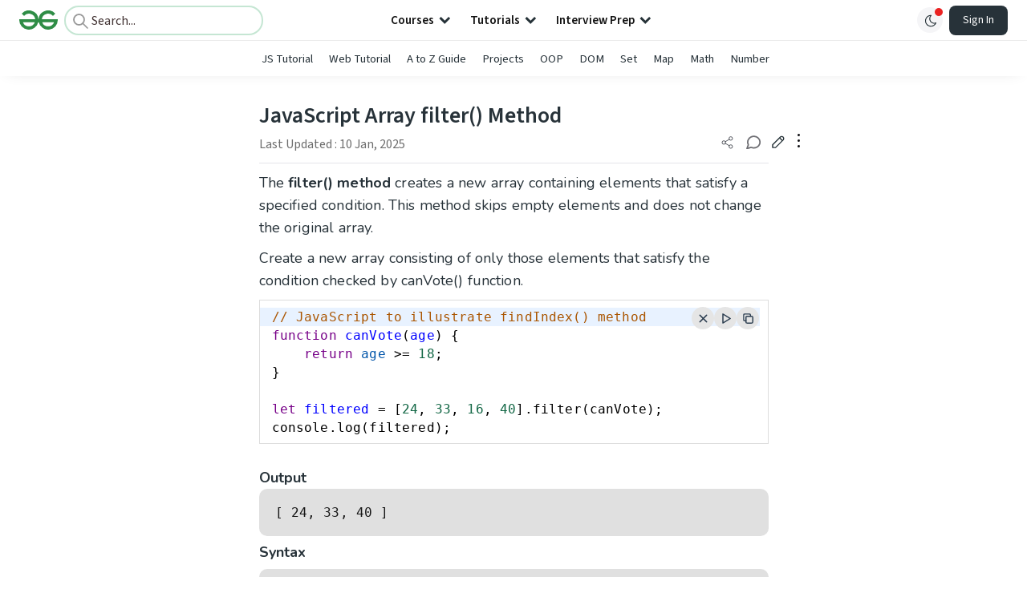

--- FILE ---
content_type: text/html; charset=utf-8
request_url: https://www.google.com/recaptcha/api2/anchor?ar=1&k=6LdMFNUZAAAAAIuRtzg0piOT-qXCbDF-iQiUi9KY&co=aHR0cHM6Ly93d3cuZ2Vla3Nmb3JnZWVrcy5vcmc6NDQz&hl=en&type=image&v=PoyoqOPhxBO7pBk68S4YbpHZ&theme=light&size=invisible&badge=bottomright&anchor-ms=20000&execute-ms=30000&cb=e0h31s5supa5
body_size: 48742
content:
<!DOCTYPE HTML><html dir="ltr" lang="en"><head><meta http-equiv="Content-Type" content="text/html; charset=UTF-8">
<meta http-equiv="X-UA-Compatible" content="IE=edge">
<title>reCAPTCHA</title>
<style type="text/css">
/* cyrillic-ext */
@font-face {
  font-family: 'Roboto';
  font-style: normal;
  font-weight: 400;
  font-stretch: 100%;
  src: url(//fonts.gstatic.com/s/roboto/v48/KFO7CnqEu92Fr1ME7kSn66aGLdTylUAMa3GUBHMdazTgWw.woff2) format('woff2');
  unicode-range: U+0460-052F, U+1C80-1C8A, U+20B4, U+2DE0-2DFF, U+A640-A69F, U+FE2E-FE2F;
}
/* cyrillic */
@font-face {
  font-family: 'Roboto';
  font-style: normal;
  font-weight: 400;
  font-stretch: 100%;
  src: url(//fonts.gstatic.com/s/roboto/v48/KFO7CnqEu92Fr1ME7kSn66aGLdTylUAMa3iUBHMdazTgWw.woff2) format('woff2');
  unicode-range: U+0301, U+0400-045F, U+0490-0491, U+04B0-04B1, U+2116;
}
/* greek-ext */
@font-face {
  font-family: 'Roboto';
  font-style: normal;
  font-weight: 400;
  font-stretch: 100%;
  src: url(//fonts.gstatic.com/s/roboto/v48/KFO7CnqEu92Fr1ME7kSn66aGLdTylUAMa3CUBHMdazTgWw.woff2) format('woff2');
  unicode-range: U+1F00-1FFF;
}
/* greek */
@font-face {
  font-family: 'Roboto';
  font-style: normal;
  font-weight: 400;
  font-stretch: 100%;
  src: url(//fonts.gstatic.com/s/roboto/v48/KFO7CnqEu92Fr1ME7kSn66aGLdTylUAMa3-UBHMdazTgWw.woff2) format('woff2');
  unicode-range: U+0370-0377, U+037A-037F, U+0384-038A, U+038C, U+038E-03A1, U+03A3-03FF;
}
/* math */
@font-face {
  font-family: 'Roboto';
  font-style: normal;
  font-weight: 400;
  font-stretch: 100%;
  src: url(//fonts.gstatic.com/s/roboto/v48/KFO7CnqEu92Fr1ME7kSn66aGLdTylUAMawCUBHMdazTgWw.woff2) format('woff2');
  unicode-range: U+0302-0303, U+0305, U+0307-0308, U+0310, U+0312, U+0315, U+031A, U+0326-0327, U+032C, U+032F-0330, U+0332-0333, U+0338, U+033A, U+0346, U+034D, U+0391-03A1, U+03A3-03A9, U+03B1-03C9, U+03D1, U+03D5-03D6, U+03F0-03F1, U+03F4-03F5, U+2016-2017, U+2034-2038, U+203C, U+2040, U+2043, U+2047, U+2050, U+2057, U+205F, U+2070-2071, U+2074-208E, U+2090-209C, U+20D0-20DC, U+20E1, U+20E5-20EF, U+2100-2112, U+2114-2115, U+2117-2121, U+2123-214F, U+2190, U+2192, U+2194-21AE, U+21B0-21E5, U+21F1-21F2, U+21F4-2211, U+2213-2214, U+2216-22FF, U+2308-230B, U+2310, U+2319, U+231C-2321, U+2336-237A, U+237C, U+2395, U+239B-23B7, U+23D0, U+23DC-23E1, U+2474-2475, U+25AF, U+25B3, U+25B7, U+25BD, U+25C1, U+25CA, U+25CC, U+25FB, U+266D-266F, U+27C0-27FF, U+2900-2AFF, U+2B0E-2B11, U+2B30-2B4C, U+2BFE, U+3030, U+FF5B, U+FF5D, U+1D400-1D7FF, U+1EE00-1EEFF;
}
/* symbols */
@font-face {
  font-family: 'Roboto';
  font-style: normal;
  font-weight: 400;
  font-stretch: 100%;
  src: url(//fonts.gstatic.com/s/roboto/v48/KFO7CnqEu92Fr1ME7kSn66aGLdTylUAMaxKUBHMdazTgWw.woff2) format('woff2');
  unicode-range: U+0001-000C, U+000E-001F, U+007F-009F, U+20DD-20E0, U+20E2-20E4, U+2150-218F, U+2190, U+2192, U+2194-2199, U+21AF, U+21E6-21F0, U+21F3, U+2218-2219, U+2299, U+22C4-22C6, U+2300-243F, U+2440-244A, U+2460-24FF, U+25A0-27BF, U+2800-28FF, U+2921-2922, U+2981, U+29BF, U+29EB, U+2B00-2BFF, U+4DC0-4DFF, U+FFF9-FFFB, U+10140-1018E, U+10190-1019C, U+101A0, U+101D0-101FD, U+102E0-102FB, U+10E60-10E7E, U+1D2C0-1D2D3, U+1D2E0-1D37F, U+1F000-1F0FF, U+1F100-1F1AD, U+1F1E6-1F1FF, U+1F30D-1F30F, U+1F315, U+1F31C, U+1F31E, U+1F320-1F32C, U+1F336, U+1F378, U+1F37D, U+1F382, U+1F393-1F39F, U+1F3A7-1F3A8, U+1F3AC-1F3AF, U+1F3C2, U+1F3C4-1F3C6, U+1F3CA-1F3CE, U+1F3D4-1F3E0, U+1F3ED, U+1F3F1-1F3F3, U+1F3F5-1F3F7, U+1F408, U+1F415, U+1F41F, U+1F426, U+1F43F, U+1F441-1F442, U+1F444, U+1F446-1F449, U+1F44C-1F44E, U+1F453, U+1F46A, U+1F47D, U+1F4A3, U+1F4B0, U+1F4B3, U+1F4B9, U+1F4BB, U+1F4BF, U+1F4C8-1F4CB, U+1F4D6, U+1F4DA, U+1F4DF, U+1F4E3-1F4E6, U+1F4EA-1F4ED, U+1F4F7, U+1F4F9-1F4FB, U+1F4FD-1F4FE, U+1F503, U+1F507-1F50B, U+1F50D, U+1F512-1F513, U+1F53E-1F54A, U+1F54F-1F5FA, U+1F610, U+1F650-1F67F, U+1F687, U+1F68D, U+1F691, U+1F694, U+1F698, U+1F6AD, U+1F6B2, U+1F6B9-1F6BA, U+1F6BC, U+1F6C6-1F6CF, U+1F6D3-1F6D7, U+1F6E0-1F6EA, U+1F6F0-1F6F3, U+1F6F7-1F6FC, U+1F700-1F7FF, U+1F800-1F80B, U+1F810-1F847, U+1F850-1F859, U+1F860-1F887, U+1F890-1F8AD, U+1F8B0-1F8BB, U+1F8C0-1F8C1, U+1F900-1F90B, U+1F93B, U+1F946, U+1F984, U+1F996, U+1F9E9, U+1FA00-1FA6F, U+1FA70-1FA7C, U+1FA80-1FA89, U+1FA8F-1FAC6, U+1FACE-1FADC, U+1FADF-1FAE9, U+1FAF0-1FAF8, U+1FB00-1FBFF;
}
/* vietnamese */
@font-face {
  font-family: 'Roboto';
  font-style: normal;
  font-weight: 400;
  font-stretch: 100%;
  src: url(//fonts.gstatic.com/s/roboto/v48/KFO7CnqEu92Fr1ME7kSn66aGLdTylUAMa3OUBHMdazTgWw.woff2) format('woff2');
  unicode-range: U+0102-0103, U+0110-0111, U+0128-0129, U+0168-0169, U+01A0-01A1, U+01AF-01B0, U+0300-0301, U+0303-0304, U+0308-0309, U+0323, U+0329, U+1EA0-1EF9, U+20AB;
}
/* latin-ext */
@font-face {
  font-family: 'Roboto';
  font-style: normal;
  font-weight: 400;
  font-stretch: 100%;
  src: url(//fonts.gstatic.com/s/roboto/v48/KFO7CnqEu92Fr1ME7kSn66aGLdTylUAMa3KUBHMdazTgWw.woff2) format('woff2');
  unicode-range: U+0100-02BA, U+02BD-02C5, U+02C7-02CC, U+02CE-02D7, U+02DD-02FF, U+0304, U+0308, U+0329, U+1D00-1DBF, U+1E00-1E9F, U+1EF2-1EFF, U+2020, U+20A0-20AB, U+20AD-20C0, U+2113, U+2C60-2C7F, U+A720-A7FF;
}
/* latin */
@font-face {
  font-family: 'Roboto';
  font-style: normal;
  font-weight: 400;
  font-stretch: 100%;
  src: url(//fonts.gstatic.com/s/roboto/v48/KFO7CnqEu92Fr1ME7kSn66aGLdTylUAMa3yUBHMdazQ.woff2) format('woff2');
  unicode-range: U+0000-00FF, U+0131, U+0152-0153, U+02BB-02BC, U+02C6, U+02DA, U+02DC, U+0304, U+0308, U+0329, U+2000-206F, U+20AC, U+2122, U+2191, U+2193, U+2212, U+2215, U+FEFF, U+FFFD;
}
/* cyrillic-ext */
@font-face {
  font-family: 'Roboto';
  font-style: normal;
  font-weight: 500;
  font-stretch: 100%;
  src: url(//fonts.gstatic.com/s/roboto/v48/KFO7CnqEu92Fr1ME7kSn66aGLdTylUAMa3GUBHMdazTgWw.woff2) format('woff2');
  unicode-range: U+0460-052F, U+1C80-1C8A, U+20B4, U+2DE0-2DFF, U+A640-A69F, U+FE2E-FE2F;
}
/* cyrillic */
@font-face {
  font-family: 'Roboto';
  font-style: normal;
  font-weight: 500;
  font-stretch: 100%;
  src: url(//fonts.gstatic.com/s/roboto/v48/KFO7CnqEu92Fr1ME7kSn66aGLdTylUAMa3iUBHMdazTgWw.woff2) format('woff2');
  unicode-range: U+0301, U+0400-045F, U+0490-0491, U+04B0-04B1, U+2116;
}
/* greek-ext */
@font-face {
  font-family: 'Roboto';
  font-style: normal;
  font-weight: 500;
  font-stretch: 100%;
  src: url(//fonts.gstatic.com/s/roboto/v48/KFO7CnqEu92Fr1ME7kSn66aGLdTylUAMa3CUBHMdazTgWw.woff2) format('woff2');
  unicode-range: U+1F00-1FFF;
}
/* greek */
@font-face {
  font-family: 'Roboto';
  font-style: normal;
  font-weight: 500;
  font-stretch: 100%;
  src: url(//fonts.gstatic.com/s/roboto/v48/KFO7CnqEu92Fr1ME7kSn66aGLdTylUAMa3-UBHMdazTgWw.woff2) format('woff2');
  unicode-range: U+0370-0377, U+037A-037F, U+0384-038A, U+038C, U+038E-03A1, U+03A3-03FF;
}
/* math */
@font-face {
  font-family: 'Roboto';
  font-style: normal;
  font-weight: 500;
  font-stretch: 100%;
  src: url(//fonts.gstatic.com/s/roboto/v48/KFO7CnqEu92Fr1ME7kSn66aGLdTylUAMawCUBHMdazTgWw.woff2) format('woff2');
  unicode-range: U+0302-0303, U+0305, U+0307-0308, U+0310, U+0312, U+0315, U+031A, U+0326-0327, U+032C, U+032F-0330, U+0332-0333, U+0338, U+033A, U+0346, U+034D, U+0391-03A1, U+03A3-03A9, U+03B1-03C9, U+03D1, U+03D5-03D6, U+03F0-03F1, U+03F4-03F5, U+2016-2017, U+2034-2038, U+203C, U+2040, U+2043, U+2047, U+2050, U+2057, U+205F, U+2070-2071, U+2074-208E, U+2090-209C, U+20D0-20DC, U+20E1, U+20E5-20EF, U+2100-2112, U+2114-2115, U+2117-2121, U+2123-214F, U+2190, U+2192, U+2194-21AE, U+21B0-21E5, U+21F1-21F2, U+21F4-2211, U+2213-2214, U+2216-22FF, U+2308-230B, U+2310, U+2319, U+231C-2321, U+2336-237A, U+237C, U+2395, U+239B-23B7, U+23D0, U+23DC-23E1, U+2474-2475, U+25AF, U+25B3, U+25B7, U+25BD, U+25C1, U+25CA, U+25CC, U+25FB, U+266D-266F, U+27C0-27FF, U+2900-2AFF, U+2B0E-2B11, U+2B30-2B4C, U+2BFE, U+3030, U+FF5B, U+FF5D, U+1D400-1D7FF, U+1EE00-1EEFF;
}
/* symbols */
@font-face {
  font-family: 'Roboto';
  font-style: normal;
  font-weight: 500;
  font-stretch: 100%;
  src: url(//fonts.gstatic.com/s/roboto/v48/KFO7CnqEu92Fr1ME7kSn66aGLdTylUAMaxKUBHMdazTgWw.woff2) format('woff2');
  unicode-range: U+0001-000C, U+000E-001F, U+007F-009F, U+20DD-20E0, U+20E2-20E4, U+2150-218F, U+2190, U+2192, U+2194-2199, U+21AF, U+21E6-21F0, U+21F3, U+2218-2219, U+2299, U+22C4-22C6, U+2300-243F, U+2440-244A, U+2460-24FF, U+25A0-27BF, U+2800-28FF, U+2921-2922, U+2981, U+29BF, U+29EB, U+2B00-2BFF, U+4DC0-4DFF, U+FFF9-FFFB, U+10140-1018E, U+10190-1019C, U+101A0, U+101D0-101FD, U+102E0-102FB, U+10E60-10E7E, U+1D2C0-1D2D3, U+1D2E0-1D37F, U+1F000-1F0FF, U+1F100-1F1AD, U+1F1E6-1F1FF, U+1F30D-1F30F, U+1F315, U+1F31C, U+1F31E, U+1F320-1F32C, U+1F336, U+1F378, U+1F37D, U+1F382, U+1F393-1F39F, U+1F3A7-1F3A8, U+1F3AC-1F3AF, U+1F3C2, U+1F3C4-1F3C6, U+1F3CA-1F3CE, U+1F3D4-1F3E0, U+1F3ED, U+1F3F1-1F3F3, U+1F3F5-1F3F7, U+1F408, U+1F415, U+1F41F, U+1F426, U+1F43F, U+1F441-1F442, U+1F444, U+1F446-1F449, U+1F44C-1F44E, U+1F453, U+1F46A, U+1F47D, U+1F4A3, U+1F4B0, U+1F4B3, U+1F4B9, U+1F4BB, U+1F4BF, U+1F4C8-1F4CB, U+1F4D6, U+1F4DA, U+1F4DF, U+1F4E3-1F4E6, U+1F4EA-1F4ED, U+1F4F7, U+1F4F9-1F4FB, U+1F4FD-1F4FE, U+1F503, U+1F507-1F50B, U+1F50D, U+1F512-1F513, U+1F53E-1F54A, U+1F54F-1F5FA, U+1F610, U+1F650-1F67F, U+1F687, U+1F68D, U+1F691, U+1F694, U+1F698, U+1F6AD, U+1F6B2, U+1F6B9-1F6BA, U+1F6BC, U+1F6C6-1F6CF, U+1F6D3-1F6D7, U+1F6E0-1F6EA, U+1F6F0-1F6F3, U+1F6F7-1F6FC, U+1F700-1F7FF, U+1F800-1F80B, U+1F810-1F847, U+1F850-1F859, U+1F860-1F887, U+1F890-1F8AD, U+1F8B0-1F8BB, U+1F8C0-1F8C1, U+1F900-1F90B, U+1F93B, U+1F946, U+1F984, U+1F996, U+1F9E9, U+1FA00-1FA6F, U+1FA70-1FA7C, U+1FA80-1FA89, U+1FA8F-1FAC6, U+1FACE-1FADC, U+1FADF-1FAE9, U+1FAF0-1FAF8, U+1FB00-1FBFF;
}
/* vietnamese */
@font-face {
  font-family: 'Roboto';
  font-style: normal;
  font-weight: 500;
  font-stretch: 100%;
  src: url(//fonts.gstatic.com/s/roboto/v48/KFO7CnqEu92Fr1ME7kSn66aGLdTylUAMa3OUBHMdazTgWw.woff2) format('woff2');
  unicode-range: U+0102-0103, U+0110-0111, U+0128-0129, U+0168-0169, U+01A0-01A1, U+01AF-01B0, U+0300-0301, U+0303-0304, U+0308-0309, U+0323, U+0329, U+1EA0-1EF9, U+20AB;
}
/* latin-ext */
@font-face {
  font-family: 'Roboto';
  font-style: normal;
  font-weight: 500;
  font-stretch: 100%;
  src: url(//fonts.gstatic.com/s/roboto/v48/KFO7CnqEu92Fr1ME7kSn66aGLdTylUAMa3KUBHMdazTgWw.woff2) format('woff2');
  unicode-range: U+0100-02BA, U+02BD-02C5, U+02C7-02CC, U+02CE-02D7, U+02DD-02FF, U+0304, U+0308, U+0329, U+1D00-1DBF, U+1E00-1E9F, U+1EF2-1EFF, U+2020, U+20A0-20AB, U+20AD-20C0, U+2113, U+2C60-2C7F, U+A720-A7FF;
}
/* latin */
@font-face {
  font-family: 'Roboto';
  font-style: normal;
  font-weight: 500;
  font-stretch: 100%;
  src: url(//fonts.gstatic.com/s/roboto/v48/KFO7CnqEu92Fr1ME7kSn66aGLdTylUAMa3yUBHMdazQ.woff2) format('woff2');
  unicode-range: U+0000-00FF, U+0131, U+0152-0153, U+02BB-02BC, U+02C6, U+02DA, U+02DC, U+0304, U+0308, U+0329, U+2000-206F, U+20AC, U+2122, U+2191, U+2193, U+2212, U+2215, U+FEFF, U+FFFD;
}
/* cyrillic-ext */
@font-face {
  font-family: 'Roboto';
  font-style: normal;
  font-weight: 900;
  font-stretch: 100%;
  src: url(//fonts.gstatic.com/s/roboto/v48/KFO7CnqEu92Fr1ME7kSn66aGLdTylUAMa3GUBHMdazTgWw.woff2) format('woff2');
  unicode-range: U+0460-052F, U+1C80-1C8A, U+20B4, U+2DE0-2DFF, U+A640-A69F, U+FE2E-FE2F;
}
/* cyrillic */
@font-face {
  font-family: 'Roboto';
  font-style: normal;
  font-weight: 900;
  font-stretch: 100%;
  src: url(//fonts.gstatic.com/s/roboto/v48/KFO7CnqEu92Fr1ME7kSn66aGLdTylUAMa3iUBHMdazTgWw.woff2) format('woff2');
  unicode-range: U+0301, U+0400-045F, U+0490-0491, U+04B0-04B1, U+2116;
}
/* greek-ext */
@font-face {
  font-family: 'Roboto';
  font-style: normal;
  font-weight: 900;
  font-stretch: 100%;
  src: url(//fonts.gstatic.com/s/roboto/v48/KFO7CnqEu92Fr1ME7kSn66aGLdTylUAMa3CUBHMdazTgWw.woff2) format('woff2');
  unicode-range: U+1F00-1FFF;
}
/* greek */
@font-face {
  font-family: 'Roboto';
  font-style: normal;
  font-weight: 900;
  font-stretch: 100%;
  src: url(//fonts.gstatic.com/s/roboto/v48/KFO7CnqEu92Fr1ME7kSn66aGLdTylUAMa3-UBHMdazTgWw.woff2) format('woff2');
  unicode-range: U+0370-0377, U+037A-037F, U+0384-038A, U+038C, U+038E-03A1, U+03A3-03FF;
}
/* math */
@font-face {
  font-family: 'Roboto';
  font-style: normal;
  font-weight: 900;
  font-stretch: 100%;
  src: url(//fonts.gstatic.com/s/roboto/v48/KFO7CnqEu92Fr1ME7kSn66aGLdTylUAMawCUBHMdazTgWw.woff2) format('woff2');
  unicode-range: U+0302-0303, U+0305, U+0307-0308, U+0310, U+0312, U+0315, U+031A, U+0326-0327, U+032C, U+032F-0330, U+0332-0333, U+0338, U+033A, U+0346, U+034D, U+0391-03A1, U+03A3-03A9, U+03B1-03C9, U+03D1, U+03D5-03D6, U+03F0-03F1, U+03F4-03F5, U+2016-2017, U+2034-2038, U+203C, U+2040, U+2043, U+2047, U+2050, U+2057, U+205F, U+2070-2071, U+2074-208E, U+2090-209C, U+20D0-20DC, U+20E1, U+20E5-20EF, U+2100-2112, U+2114-2115, U+2117-2121, U+2123-214F, U+2190, U+2192, U+2194-21AE, U+21B0-21E5, U+21F1-21F2, U+21F4-2211, U+2213-2214, U+2216-22FF, U+2308-230B, U+2310, U+2319, U+231C-2321, U+2336-237A, U+237C, U+2395, U+239B-23B7, U+23D0, U+23DC-23E1, U+2474-2475, U+25AF, U+25B3, U+25B7, U+25BD, U+25C1, U+25CA, U+25CC, U+25FB, U+266D-266F, U+27C0-27FF, U+2900-2AFF, U+2B0E-2B11, U+2B30-2B4C, U+2BFE, U+3030, U+FF5B, U+FF5D, U+1D400-1D7FF, U+1EE00-1EEFF;
}
/* symbols */
@font-face {
  font-family: 'Roboto';
  font-style: normal;
  font-weight: 900;
  font-stretch: 100%;
  src: url(//fonts.gstatic.com/s/roboto/v48/KFO7CnqEu92Fr1ME7kSn66aGLdTylUAMaxKUBHMdazTgWw.woff2) format('woff2');
  unicode-range: U+0001-000C, U+000E-001F, U+007F-009F, U+20DD-20E0, U+20E2-20E4, U+2150-218F, U+2190, U+2192, U+2194-2199, U+21AF, U+21E6-21F0, U+21F3, U+2218-2219, U+2299, U+22C4-22C6, U+2300-243F, U+2440-244A, U+2460-24FF, U+25A0-27BF, U+2800-28FF, U+2921-2922, U+2981, U+29BF, U+29EB, U+2B00-2BFF, U+4DC0-4DFF, U+FFF9-FFFB, U+10140-1018E, U+10190-1019C, U+101A0, U+101D0-101FD, U+102E0-102FB, U+10E60-10E7E, U+1D2C0-1D2D3, U+1D2E0-1D37F, U+1F000-1F0FF, U+1F100-1F1AD, U+1F1E6-1F1FF, U+1F30D-1F30F, U+1F315, U+1F31C, U+1F31E, U+1F320-1F32C, U+1F336, U+1F378, U+1F37D, U+1F382, U+1F393-1F39F, U+1F3A7-1F3A8, U+1F3AC-1F3AF, U+1F3C2, U+1F3C4-1F3C6, U+1F3CA-1F3CE, U+1F3D4-1F3E0, U+1F3ED, U+1F3F1-1F3F3, U+1F3F5-1F3F7, U+1F408, U+1F415, U+1F41F, U+1F426, U+1F43F, U+1F441-1F442, U+1F444, U+1F446-1F449, U+1F44C-1F44E, U+1F453, U+1F46A, U+1F47D, U+1F4A3, U+1F4B0, U+1F4B3, U+1F4B9, U+1F4BB, U+1F4BF, U+1F4C8-1F4CB, U+1F4D6, U+1F4DA, U+1F4DF, U+1F4E3-1F4E6, U+1F4EA-1F4ED, U+1F4F7, U+1F4F9-1F4FB, U+1F4FD-1F4FE, U+1F503, U+1F507-1F50B, U+1F50D, U+1F512-1F513, U+1F53E-1F54A, U+1F54F-1F5FA, U+1F610, U+1F650-1F67F, U+1F687, U+1F68D, U+1F691, U+1F694, U+1F698, U+1F6AD, U+1F6B2, U+1F6B9-1F6BA, U+1F6BC, U+1F6C6-1F6CF, U+1F6D3-1F6D7, U+1F6E0-1F6EA, U+1F6F0-1F6F3, U+1F6F7-1F6FC, U+1F700-1F7FF, U+1F800-1F80B, U+1F810-1F847, U+1F850-1F859, U+1F860-1F887, U+1F890-1F8AD, U+1F8B0-1F8BB, U+1F8C0-1F8C1, U+1F900-1F90B, U+1F93B, U+1F946, U+1F984, U+1F996, U+1F9E9, U+1FA00-1FA6F, U+1FA70-1FA7C, U+1FA80-1FA89, U+1FA8F-1FAC6, U+1FACE-1FADC, U+1FADF-1FAE9, U+1FAF0-1FAF8, U+1FB00-1FBFF;
}
/* vietnamese */
@font-face {
  font-family: 'Roboto';
  font-style: normal;
  font-weight: 900;
  font-stretch: 100%;
  src: url(//fonts.gstatic.com/s/roboto/v48/KFO7CnqEu92Fr1ME7kSn66aGLdTylUAMa3OUBHMdazTgWw.woff2) format('woff2');
  unicode-range: U+0102-0103, U+0110-0111, U+0128-0129, U+0168-0169, U+01A0-01A1, U+01AF-01B0, U+0300-0301, U+0303-0304, U+0308-0309, U+0323, U+0329, U+1EA0-1EF9, U+20AB;
}
/* latin-ext */
@font-face {
  font-family: 'Roboto';
  font-style: normal;
  font-weight: 900;
  font-stretch: 100%;
  src: url(//fonts.gstatic.com/s/roboto/v48/KFO7CnqEu92Fr1ME7kSn66aGLdTylUAMa3KUBHMdazTgWw.woff2) format('woff2');
  unicode-range: U+0100-02BA, U+02BD-02C5, U+02C7-02CC, U+02CE-02D7, U+02DD-02FF, U+0304, U+0308, U+0329, U+1D00-1DBF, U+1E00-1E9F, U+1EF2-1EFF, U+2020, U+20A0-20AB, U+20AD-20C0, U+2113, U+2C60-2C7F, U+A720-A7FF;
}
/* latin */
@font-face {
  font-family: 'Roboto';
  font-style: normal;
  font-weight: 900;
  font-stretch: 100%;
  src: url(//fonts.gstatic.com/s/roboto/v48/KFO7CnqEu92Fr1ME7kSn66aGLdTylUAMa3yUBHMdazQ.woff2) format('woff2');
  unicode-range: U+0000-00FF, U+0131, U+0152-0153, U+02BB-02BC, U+02C6, U+02DA, U+02DC, U+0304, U+0308, U+0329, U+2000-206F, U+20AC, U+2122, U+2191, U+2193, U+2212, U+2215, U+FEFF, U+FFFD;
}

</style>
<link rel="stylesheet" type="text/css" href="https://www.gstatic.com/recaptcha/releases/PoyoqOPhxBO7pBk68S4YbpHZ/styles__ltr.css">
<script nonce="0PBcu58z4JymdKmyspqthA" type="text/javascript">window['__recaptcha_api'] = 'https://www.google.com/recaptcha/api2/';</script>
<script type="text/javascript" src="https://www.gstatic.com/recaptcha/releases/PoyoqOPhxBO7pBk68S4YbpHZ/recaptcha__en.js" nonce="0PBcu58z4JymdKmyspqthA">
      
    </script></head>
<body><div id="rc-anchor-alert" class="rc-anchor-alert"></div>
<input type="hidden" id="recaptcha-token" value="[base64]">
<script type="text/javascript" nonce="0PBcu58z4JymdKmyspqthA">
      recaptcha.anchor.Main.init("[\x22ainput\x22,[\x22bgdata\x22,\x22\x22,\[base64]/[base64]/[base64]/KE4oMTI0LHYsdi5HKSxMWihsLHYpKTpOKDEyNCx2LGwpLFYpLHYpLFQpKSxGKDE3MSx2KX0scjc9ZnVuY3Rpb24obCl7cmV0dXJuIGx9LEM9ZnVuY3Rpb24obCxWLHYpe04odixsLFYpLFZbYWtdPTI3OTZ9LG49ZnVuY3Rpb24obCxWKXtWLlg9KChWLlg/[base64]/[base64]/[base64]/[base64]/[base64]/[base64]/[base64]/[base64]/[base64]/[base64]/[base64]\\u003d\x22,\[base64]\x22,\[base64]/DqcKBw4gxahdzwpJ8JwbCuxjCjhnClCRuw6QdcMKFwr3DshxIwr9kCG7DsSrCvMKbA0Fyw5QTRMKVwqkqVMKuw6QMF3XCv1TDrD1XwqnDuMKXw6k8w5dPORvDvMOgw7XDrQMKwqDCji/[base64]/fV3ChwkvG8KDJcKEw7Z6acOlw6HCkMOlwq43MznCtsKMw5rDq8K3R8KoOjR+PlMwwrQJw5w/w7tywpfCmgHCrMKow6MywrZZA8ONOzvCiilcwpTCksOiwp3CqATCg1UncMKpcMK6HsO9Z8KSEVHCjjETJzs4UXjDnjBywpLCnsORQ8Knw7ozdMOYJsKsN8KDXmxsXzRyNzHDoE0dwqB5w6jDgEV6VMKtw4nDtcOoC8Kow5xHL1EHDcOxwo/ClDbDui7ChMOTZ1NBwpgTwoZnV8KIaj7ChcO6w67CkSbCg1p0w4HDkFnDhRXCnwVBwrvDi8O4wqkgw40VacKqHHrCu8KxNMOxwp3DlRcAwo/Dn8K1ETkWWsOxNG4pUMONXkHDh8Kdw7/DmHtAPy4ew4rCo8OXw5RgwozDukrCoRVhw6zCrjROwqgGajs1YHvCjcKvw5/CisKaw6I/Ij/Ctytswr1xAMKsfcKlwpzCmhoVfATChX7Duk09w7k9w4TDtjt2eHVBO8KGw5Rcw4BFwrwIw7TDmxTCvQXCv8KUwr/DuC0hdsKdwpnDuwktYMOPw57DoMK0w5/DsmvCgXdEWMOYMcK3NcKvw6bCiMKpJzxbwoXCpMOgfksDEMKjDQPCm0owwplSe1lAZ8OvbmjDpW/Cl8OELMOdcybChGwea8K6JsKXwoPCvmBAV8O3wrbCt8KOw6jDlhR3w4UgF8OQw7pAK0/DhjkING1Dw68iwqkiTcOIKglzRcKPWRrDpW09ScO2w5tyw73CmcO7RMKyw6vDtsOlwrkRCjbCosKFwrfCuE/[base64]/[base64]/Du3HDrlXChFZiEcOfMMK3w5HCpcOnw4PDi8OzTsKrw6LDjx/Ds0vCkzJWwr17wpJVwpVwAcK3w7XDjcOTI8K1wr3CiATDj8KwbcOvwojDv8Kvw7DChcOHw7xywrd3w69bdXfClzLCgykDUcKgD8K1ZcKjwrrDvyJewq1PWhnDkj8vw7FEPg/DuMKcw4TDicK7wpPDkS8aw7jCs8OlMMOAwpV0w7IxEcKfw4dtHMKHwoLDoH7DjMK1wozClC0+Y8KZwqhDYjDChcKJUVrDmMOMQwZtWnnDkk/CmRdIw5wLKsKef8OdwqTCjMKCXBbDicO5wobCm8K3w4V/wqJDVsKJw4zCgsKgw4fDnmjCmMKCITJ+Tm/DhcO4wrw9NDEWwqDDnxt3X8Kmw5wRRsO2dEnCpW/CgmjDhlQuIhjDmsOFwrBkPMO6PxDCr8KQAltowrzDgMKAwpfDpmnDrWRyw6oMTcKREcOgbxU8wq/[base64]/CvjbCncKsTcKQGmdbXmZLaMOka8OGwoV4w6DDr8Kswr7Ck8K3w7rCsF1scSMXGy1rWQ1Pw4vCp8K/I8O7WwbCgW3DpsOZwpHDjkXDpMOqwqRkCATDhggzwrJWOsOlw61cw6hXDU/Cq8O5SMOIw71FZwpCw63CksO/[base64]/ClsKCdCLDisKrwpLCt2DDjzFaw5HCnsKzC8KBwrHCscO1w5V6wr5RKcOKD8ORI8ONworCnsK3wqLDqkjCuW3Dn8O2TMOmw4zCg8Kta8OKwpwLQBTCmTTDmEV5wqvDvD9Ywo/DjMOnGcOVPcOnJiLDgUTCncO7CMO/wrl3w5jCh8KjwpfCrzs2HcOqKHPChjDCv2jCm3TDiFoLwoIDE8Kfw6jDp8KLw7ltXG7DpEhgBAXDu8OKbcOBJRNGwogBXcOYXcO1wrjCqMOwMDXDhsKGwpnDkXI8wqfCj8OjT8OnC8KTQzXCssOOc8KBVAofwroDwrXCl8OZFcOAJ8OLwpLCoT/CjVoKw77DvhfDtCZUwpfCqBYXw6dkQic/[base64]/[base64]/DnjnClVfDqkrDjcKrWW/CtFgxCMOuw516w6rCn0LDlMOvHV3Du0LDvMO9WcOxMcKKwoLCllIWw6UlwpczC8Kqwo8MwpvDl1DDrMK3OkfCsAkIZsKOEmPCnAEyGwdpf8Kzwr3CjsO+w4FYBlfChcO5RSMXw6gWGwfCnFLCqsOJHsKKQ8O3ccKnw7fCiBLDqXrCl8K1w41Cw7h5FsK9woPDrC/CnUjCvXvCuErDrAjCjUfCngF/R3/DgQkDZzZEK8OrRiXDlcKTwpPDpsKZwoJow541wrTDj0HCgUVbOsKMHjsOdQ3CqsKtBTvDgMOLwq7DrxJFfHnDj8KTwpV0XcK9wrwswr8XBMOiXxc6bcOMw7RlR19iwrYSYsOswrcZwoJ4DcOqOT/Dv8O8w48Hw6DCu8OMMcKSwqQScMKPVFnDtiPCqwLCiAVow4wfATkLFjfDoC4QLMOrwqZJw5LCgcO/[base64]/[base64]/CvMO8wpJsw7oNwpDDizQ/ZxHClMKIR8Ksw6bDp8K3bcOlWsOlPxvDqcKpw6TCnUp9wo7DtMKrDMOFw4sTPsOfw7nCgQoGE14Zwq4SQULDs0pEw5bCiMKswrgFwoDDlcKKwrXCpsKSVkDCumzClC/DlsKnw5xoaMKDcMKJwoJLEEPCjErCs1w1w6NdQmHDhsKGw6DDnk02Gjoewohvwowlwp5OFybDuhzDtUQ1wq97w6Y6w5J+w4/DmUjDn8KuwqbDtsKrbiYnw5DDnT7Dv8KkwpXCihXCi2ADUUJuw7/DqDfDsEBwFMOrcMOTwrdpLcODw5XCmMKLEsO8P0pGPyoSasKnMsK1w7RNaFvDt8Okw74JBQcsw7gAaTTCtWvDlVE7w67DkMKQNAnDljojf8OKJ8ONw7/DrAolw6sTw4bCgTFiF8OywqnCrcOKw5XDjsKewqw7EsK6wpwHwonDgx9ed386WsKiwqvDgsOwwqnCpMO1NHc9XVZkC8Kdw4kVw6lSw7rDg8OZw5/Ct2Epw4dNwrLDkcOHw4fCpMOFKjsTwqM4MUMawp/DuwJlwrdawqPDncKvwrJrGmhySsOtw7RDwrQ9ZR8IcMO2w4o3WAo2OjfDnl/DoyNYw4vDnx/[base64]/DjsOfw7wULm84DWN8w68GwoZXwp/Dm8Kdw6bClBXCqCBcU8KNw6gUcSjCr8Opwo98dCpCwpwJesK6fCbDrRgUw73DtwPDu0MoZisvKDvDtiN3wojDkMODLwhyGsK1wqpoasKUw7HDm2w2CHM+a8OSKMKGwo/DgsOVwqhVw7DDpCrDrcKWw5EJwo5xw4opXHbDqFBywprCuE3DnMOVTsK+wqEpwo3CmMK7ZMOkTsKLwq1NUkPCmTZTPMOpYMORQMO6wpMwCDDCrcO+UsOuw6nDocORw4o2H0sow5/CrsKMf8O3wpsnOkHDkF3DnsO5RcKhW1Egw7bCusKKw58VGMO6woxcasOOw7dre8K/w6Vdf8KnSQxqwr1Kw43CtcKMwqLCusOpXMKCwofDnlpXw6bDkkfCkcK/U8KKAsOywrswDsKAJMKLw44mS8OIw5DDrsK4Y24mw61YIcOKwpZbw7VYwqnClTDCnnPDo8K/wp3CgMKxwrjCrw7Cu8KRw7/[base64]/Dq0LDmMO+w7Now6/[base64]/Dj3QnJEwMwolmSsOQwqAiwp3CpDvCkTTCuFZvEHnCncK/w7bCosOpSAjCh2TChSHDjxbCv8KKG8KsFMO7wqR2K8K7wpNmWcK2w7UTd8KwwpFdcyojUWvCjcO4QgTCiA/DkUTDoDLDhUxeCcKLVQsPwp/[base64]/CrsOvSF/[base64]/Dj8KdwqRWM8O6wrjCnSRLwqLDiHnDmGbCjsKHwogvw6t6b3NewpBFIsOOwoIiaVbClDfCgzd+wpAbw5RuOkrCpAbDgMKzwo84DcOxwpnCgcOMbwgCwp5gQFkaw7sVJsKuwq58woxKwrgrcsKoKsK0wqJHdiRFJF/CsRpIEGjCssK8L8Kge8OnD8KfG0I/w648Ri3DpEjCr8K5w63ClcOewr0UJw7DlsKjdWzDp1V1AQILHcKXAMOJIsK9w4jDsh3DkMKCwoDDnmpFShQLw6jCrMKLEsO/[base64]/Iy7CuUXCt8KvdMKNPMKUI8Kow7DCgMK1wocxw6DDr2glw5jDoDTCsWBjw78xHMOIMH7CjsK9wobDi8OCOMKLCcKUSkg8w7U9wq8wMsOLw4/DqVXDvmJ7PsKIPMKXw7TCrsKWwqjCjcOOwqTDocKtWsOPPgAUbcKQCGrDlMOuw69TVwpJUW3DlMKJwprDm2xcwqtFw4pcPRLCg8Obw7XDgsK3woBBcsKsw6zDmVPDm8KBGDwjw4TDoHAtB8Orw449w6A+S8KvdAlGYWllw4RNwoTCoUIhworCksKTIEbDm8Owwp/DrsKBwobDpMKlw5ZnwpFkwqTDhFxaw7bDtXwywqbDjMKnwqpjw4zDkR4+w6nChmLCmMK6woUxw4Yae8OvHwtOwqbDhB3CjF7DnX/Dk3vCi8KPd1lyw60uw4bCgAbCusKswogVwrg7fcOEwpPDnMKwwpHCjQQkwovDhsOrMRA7wobDrRVeUBdUw4jCqxFJNlfDihXCmHLDnsOkwq3DsTTDp1fDkcOHeW1aw6PCpcKgwrvDmcO3IMKcwqgrZAvDhSMSwqLDq3cMCsKNQ8KXfS/Cm8OPDcOTU8OcwoBjw5vCmQLDscKoCMKIPsOHwrJ7c8OEw4Rlw4XCnMOiXTA9ecKFwopGYMKBK2TDo8OHw6sOb8KAwprCsVrCsy8EwpcSwqpBWcKOUcKaGw7ChgNyM8O/[base64]/DnX3CuxVMfGDCqjsTw6k3w5k5woXCvwnDqw/DpsKYH8OswrJzwqDDr8K9w4bDoGYYMMK/J8KDw7vCi8OiOz1SI0fCoXIWwp/[base64]/[base64]/[base64]/TUTDqcOywpvCqsO1w5XCpsOAw5TCnXbDlBtDwpDDqsO/P1BuKS3Dqj1ywrvCncKNwpnDlGLCvMKqw4ZKw4/[base64]/CscONbMK2w7vDkMOFwpMHQx7Cq8KCwqvCicOnLEHDl8OTwoTDnsKSOwHDoxoAwrJRJ8KAwojDtSd9w4kIdMOHe10KQ09mwqbDhmQHCMOFTsK9IWIUVmNHFsOlw7HCnsKZW8KJNw1BBEfCjgk6Vz3CgsKzwo/Cl0bDlVnDksOswqfCjQjDsx3DpMOvLcKvesKqw5jCtcOoEcKpYMOSw7HCky/[base64]/[base64]/CnQcPw4ZKUks3BVjDqcO1VcKsw5xHw7TCpCLDs1rCtG14fsK6R1sza11+ZcKGKMO8w4nCnSTCmMOXw41AwpfDvDXDkMOJQcOQAsOUMStpWF0ow4cdV3rCrsKRUlU8w5fDpX9AQMODSU/DhhnDnE83KcOxHHHDrMOywoXDgXw3wpzCnChIB8KSIkEkA3nCjsKHw6VCfR7Cj8OGwqrCgsO/w75awqDDjcOkw6fDrVXDl8Kdw5bDpzrCnsKawrLDtsOwOFbDpMKoFsOXwohoSMKvIMKUOcKmBGs6wpsGU8O9MG/[base64]/YcKgwqrCoABqAjLDocOOwpTCiEHDlGM4w7hHHUfCncKFwrYaW8O8DsKBA39nw5PDnkY9w5ReOFXDt8OMDEZRwrJZw6rCksO1w64rwpvCgsOHcMKiw6IUQS5pMyNLM8O/A8OQwpVDwpoFw60SfcOwbA1NCjoBw5DDtSzDkcORBgkNV2cNw67CjXlPe2ZwKG/[base64]/[base64]/[base64]/[base64]/Cs8Klw4tSTcOkw7PDvgvDvMO+f0vCqRRfw77CnMOgwroPwqA2CcKfM0FZfsKmwoUxOcKaDsO7w7nCuMOhw53CpQpPCcKPScKcRwPDpURowp4FwqYrQsOtwpLCrATCkE5fZ8KNScKNwowVK2g/RgkrVMKWwqfCqzjDssKAw4vCgTInADQ7GBwgwqYVw7jCnnFzwpXCuh3CinLCusOMOsOyScKKwoJlPgDDvcKCdArDuMOhwrXDqjzDl1w+wo7CqgkiwrjDrkfDj8OMw68bw43ClMOOwpVPwrsfw7hmw4ttdMKRIMO1Z3/[base64]/Drm0CwrVxw50EwpcTUsKoUsORGgHDvsK6w7B8LwFYeMOhdThlZ8K7woRrSMOIPMO9WcOiaB/Dpk9yLcK3w5Bawo/DusKWwrLDl8KnFiBuwoZiIsKrwp3Dj8KKM8KqIsKRw7BHw7xNwqfDnB/DvMKUG2pFKybDmjjCmiogNHZ5XSTDvxTDkg/Dm8KfYlINUcKGwq/DhlLDlwLCvMKDwrHCusOMwolJw4opOHXDuX3CmD7DvzvDvAbCmcKAO8K8VMOLw4fDqWYVR33Cp8Onwrlzw6tdJTnCtCwOAAh+w7hhGxZew5U/w4DDicOWwpYAU8KFwrhaEkNQXWXDscKALcOEVMO4VxNowrZ7JsKSRjt1wpcLw4Q1wrLDocOWwrMsdx3DjsKKw4/DiylYH3V2YcKMIEnDnsKbwqdzJsKUZlkKScOIdMOdw5smI2IxTsOJQXLCrSXCiMKbw5vCrsO4esK+wqkPw73DicK0Gy/[base64]/CcOnBm/DpMOKUSPDnCxtUVXDuMKVLcKowoAMMlUmSMOXMcK0wqooCcOFw7/DgBUMHQ/Dri5WwqtPwqTCg03DoxtKw7YwwoPCulrClcKHbMKbwobCpg5Mw7XDnkl8ScKBWEAkw50Sw4BMw7BuwrdlQcOzIMONesKVe8OKHsOtw63DqmPCrlXDjMKlwqbDuMKGX0vDilQkwq/CncKQwp3Dk8KcHhEswoYIwqjDnWk4DcOfwpvCkAEdw49KwrYYFsOBwo/DpDs0cHMcAMKKDsK7w7cCFsKnXmrDhsOXM8O/NcKUw6oEQMK7ecKlw69hczDCmyPDpy1uw6RieWjCvMKyPcK4wpQvZ8KdVsOkB1bCrsOXe8KHw7vCjsKGOF1CwrhZwrHDkUFhwprDhjZZwrvCgMK8JV9gMD0BV8OEHH/Cuj9mQE9RGDrDsAvCnsOBJEUtw6hrHsOxA8KTYsOowpMxwoLDpEAGGwXCvB5qXSNTw6dzbG/[base64]/Cm8OLEFEyQsKyaTrCgsOES8Ovw6jDhcKlF1DDrsKpMUjCs8K5w77CqsOQwoQMcsK2wq4+HAXCpyTDskzCnsOgH8K6JcOPImhZwoDCixRdw5LDtXNfZsKbw78IXiUIw5nCiMK5GsKockgoenXDj8KFw6Bgw5jDilTCpnDCoy/[base64]/Dt8O5Ag3DvW4pXcKbGTrCncOwQcKBLMOtwogdD8O3w4PCncO3wpPDsQB5AjHDsi0Rw7hUw6AnHsOnwqXCh8KKw7Qnw6vCuj1cw4/CgsK/wrzDiW0IwpNmwphKE8KEw4jCvTvChlPCg8OkbsKUw4zDnsKqC8O9wrbCmsO0woI0w5pPTlXDjMKDEhZVwoDCjsOSwrHDqcKuwrRUwq7DncOewrcIw7jDqcOgwrfCpcOOaxYLFTDDhMKkLsKQUQbDky9vHFjCryNIw5PCoS7Cl8Oowqolwr0ASUdkZsO7w5AqB3t/[base64]/ClXbDs8OSIsOhbcKvw5nCpGNwWSo2wofCmcKDRcKXwoNfKMOBZ23Ck8K+w6XDlQXCncKZwpDDvMOrMMOGVhdfe8KXIiIMwpJJw5PDog9Awo5Qw6sCTjjDk8Khw758T8OewrnClhp8WcOSw6/DhkXCqywKw5scwrc9DcKVDnkzwpnCtcOVEntYw7Adw6fCsS5Dw6zCjgIzWDTCmBo2Z8Kxw7/Duk9iBsODL1UkCMK6agYOw5rCrcKUJADDqMO1wqTDmwgMwq7DosOQw60Mw5LCpcKCZsOZFCZgwrHDqy/DnAEVwq/CkQk8wpTDvsOEbFQZLsOxJxUWVnbDp8KnTsKHwrPDoMOadFQewrdgDsKVesO/IMO0KsOMPMOIwqTDvsO+DXrCrQ89wobCkcO9M8K5wp4vw4rDhMO2fR5jT8OIw4DCqsOdVzkRU8O0wq9Awr/DqSvCtMOPwoVmeMKmTcO/G8KZwpLCvcOeXG1Ww7Mzw7QjwpzCjlLDgMK8EcO/w6PDiiUfwqlVwoJjwrB4wpfDjGfDjFvClHRXw7PCg8OLwrHDmUvCrMOCw5fDoHfCuR3CvjvDrsOeUwzDrkPDu8Kqwr/CisK5FsKFeMK6AsO3G8O3w5bCpcO5woXCmGYPMxwtRHcIXsKZAMO/[base64]/CvGN6wp01w6l9woJ3fmDCi8KUw6wjCjB8Tkg8JEcvSsKUe0Yiw5NVwqXCr8KpwolHQG1Bw7oeIjh9w4/Dq8O1elXCgVFxMcKyVi1tf8OYw4zDvsOjwqEbBcKMaUUyFsKZfsOkwog6W8KkRyDCk8KuwrTDlMODIsO2UAzDvMKmw6HCgWHDscKGw6Rew4USwqHDn8KQw503HzIOccKGw5E5w6nDlDE5w78qFMKjw6QjwqMrNcONWcKEw6/CoMKYdcOSwo8Ow7nDi8KgMgxUB8K3NAvCjsOywoduwppLwpEuwrvDo8O6WMK/w57Co8K3woo/dkfDlMKCw4jCrcKRFDVOw6nDjcK+CgTCgMK6wo3Do8OhwrDCs8Oww5JPw43Dj8KvOsOsfcO6RwbCjFzDlcK9eiTDhMKVwonDnsK0MEE7aCcuwq0WwrxLwpUUw41zNhDCqEDCjS7CvlouV8KIHSc7wqo0wp7DkhHCosO4wqh/bcK3UyrDhiDCmcKUe0LCgCXClwc1S8O0dGc8Wg7Ci8OTwpo/w7AUV8Klw7XCoEvDvMKDw4gPwq/Cn0LDmDJgMTDCvgtIQcKtKcKdNsOLcsOiPcO2Yl/[base64]/DpsKkZiXCvMKmB3Qywq/[base64]/DlxXCgsOvw6fCkMOpacKAccKDw5sXOcOxMcK9w6JwTmjDiznDhMO1w5fDv34yOcKzw5wUFCQITT1yw4HCpXDDv2p0MEfDsn3CgsKgw5DDrcOJw4XCkn1rwpzDgXrDr8O6woHDkXpbw5VNIsOOw7jCmkk1woTDl8KFw4VRwp7DoG/[base64]/[base64]/DmB5zwrLDkytQwp57w77Ckm3Dn3ROB2fDisOIaljClHkjw4vDtizCp8O6DcKYNzpZw7zDvkHCpQtwwpHCpsOzBsONEMODwqTDisOfXkltGELCkcOpOS/CqsK6SsOZc8K2XCvCkF9kwqnDoyLCnH/[base64]/CqsOjOgVuw63DnsO7JT0ebWzDtMOsw4R+CyoZw5cRwqzDs8KXe8OlwrsMw4rDjVHDtMKowobCu8OkWsObA8Knw4PDgsO/[base64]/[base64]/CgAbCosONbMKvUAfCscKYwqPChHJRwodtw5VCMMK4wpNndhzCuVF8bTxXSMObwrXCsT9OeXIqwoDCg8KlQsOSwrnDg3HCjUbCtsKUwroDR2tKw6MgSMO+E8OHwoHCrFccR8KewqVHV8O8wqfDjAHDi0jDmH8ccsKtw68OwpwEwqd/aQTCr8OQbyE3KMKfTnkiwoslL17CpMKBwqAZV8Otwp8EwqTDmsKQw6gzw7PCpRzDk8O2w7kHw4jDiMK0wrBPwqQ9fMKKO8KFPmdQwoXDk8OIw5bDjXTDsTAhw4vDlk1+FsOkBmQpwo5cwpl5LU/DvDYCw4RkwpHCssKSwobCvX9HB8KSw4zDv8KyC8O/[base64]/[base64]/[base64]/DkU7DvsOKWMKIYsKww4HDowrDl8KvcTEaLAzCh8K/WzMRfEgQIcKOw6HDvxbCmhfDrDwQwrkPwpXDmwHCoRdYT8OewqvDgxrDkcOHKGjCjX52w63Dj8KAwo1Jwp4mXcO6wrnDjcK1CmVIZBXCsDgbwrxGwoZHMcKOw5XCrcO4w60dw6UAeDw9Y0fClsK5BSPDm8O/fcOEVRHCo8KLw5fCtcO2KMONwpxeTAoTworDgMOHU33DvsOgw4bCp8OswoEeNcKEO2YjIB9tAMOIKcKkMsONBWXDtA7Cu8ORw79fGiHCjcOvwozDsR1eVsKewrpew7NAw7Qfwr3CiiEIRWTDoUrDrcOjd8O8woZ9wo3DpsOrwrfDmsO/DzlEGHDDr3YfwpXDvzMGesKmC8O/[base64]/DksOnw43CgWjClsOLE8K6wpvCt8OufjfDkMKGwp/Cs1/[base64]/Di2FNw6jDnylZJsK2cgvDl8OHwqUmwpt2wpwlw7DCnsK6wqPDvxLDhE55wqxXTMOYS3XDvMO7bsOjDRDCnzYdw7DCsnHCp8OlwqDCjmJbXCrCrMKkw4xPLcKVwpVnwqrDqhjDlAhQw6EXw4R/wrfDnAchwrUsJMOTIEVmCT7DisOUOQjCqMKnw6N0wq1ewq7CjsOcw45oe8OVw4paJwbDnMKyw7NpwoMlLcOqwrp3FsKLwoXCqnLDiknCi8OPwopQYkcHw6Z4A8KpZ2MzwoU7OMKWwqLCuEh0NcKzZcK1d8KlF8O/DQrDklbDpcKeeMKvLm5swppTfyPCp8KEw6EoTsK6NcKvw57DnDvCqw/[base64]/WgfDiMKiQcOQQMORwoDDuGt1csOCwrB0w5XCvUNkWcOnwpxhwpTDkcKmwqgAwqEIYApxw7V3KgTClcO8wr05w4/CvAYQwrobbntER0/Cs0F5w6XDqMKQbcKeC8OlUVvChcK2w6/[base64]/DmGASw7gfeMO7wo7CmMOBwqbCl0NYb1YITwfCr8O5Xx7DrBNCX8O4dcOYwqlvw4XDssOcFHZbScKfX8O8RMOyw5A3wrzDp8KiEMKmLMOYw7lkRyRGw7AKwpxSVhcXR3rCiMK8b2XCicOlwr3Dq0vDocKlw5fCqTIbc0EZw4vDscKyNnsywqJdOnh/DT7DgVc6wpbCrcOyPlkTRykpw4jCoRLCpBbCisOaw7HCpgdGw7Vkw4EHBcK8w4jDgFdjwqU1KFs5w64GPsK0LzvDgFlkw7ESwqHDjUReJ01/wpcHLcOhHHtbC8KXX8KWP0BKw7/DkcKrwpMyBE3CijXCmXLDtllqTBfDqRbCosK9L8OEw7RkbwsQw5QxHSjCjSpLfjsGGx50AyAVwqBSw7Frw5UdIsK4F8O1WhnDtxVyLnfCgcOcwpPCjsO0w7dkK8O8IVLDrFvDmkUOwrcJcMKvSC1twqsewr/Dr8KhwqMLUBIew7c6Hk3Dj8OpBColbgp4bHQ+bBJmw6J/wqrClVVuw6AgwpwBwrEEwqVMw4MLw7wyw7/DjFfCqwVIwqnCmGEXUAcgY2Qmwq1iKGwOVXLDnMOyw6DDjVXDlWLDkwPClncuOU5/YcOSwqDDricdPsORw75+w77DoMOewqhbwr5eR8OJScKuPCLCocKew4BTKMKQw749wrPDnTPDlMOQfA/Ct3R1ZSjCisK5R8K5w6A5w6DDo8Olw5LCocO7FcOmwo52w73DpwfCjcOSw5DDkMKewpY2wodCZ3dvwpIhNMOOPMO7wqEvw77DoMOJw4UrBG/CmsOTw4XCtiXDqsKpBMOlw7PDpsOYw7HDsMO1w5jDkTIRBUYnD8OodjvDpyvCs3YKQXwaXMODw4LDg8K4fcK4w7kTA8OfNsK4wqdpwqYFbMKDw6UMwpnCvHYHc1gEwobCnXPCpMKqGlDCisKRwqdzwrnDtQTChzgew4xNKsK/wqUHwrUANmLDj8Kowq4vwrDDqnrCnC9wQwLDr8OmNDd1wqwMwpRePhLDkRXDusK3w6B8w7fDnmcuw6oowqB+OXzCmsK5wp0IwqJIwotMw5dEw519wpM0Nhh/wq/CuRrDu8KlwrPDoW8CJ8Ksw5jDr8KwKlg0SCvClMK/[base64]/[base64]/DksK0w4ZVIcOQMwbDlVMzwovCk8OqVl8IZMOkKsKbSW7DiMOWHQpIwoohMMKnMsKZBH48BMOjw5TCkXsuw7F/w7vCg3nCpDbCkD4XVkHCpcORwp/CusKVaHXCmcO2TxcSHH54w7DCiMKmbsKWNTLCg8OhGxNfWSUaw6whccKLwpbClMOTwp5CTMOwITMNwpvChil7VcK3wrDCogYnaRJdw7bDoMO8CMOqwrDCmwV+PcK6bEnDsXTDo18Iw4c3DcOqfsOYw7zCmB/[base64]/[base64]/wr3CtEzCugFzwqHDgVnDgg/[base64]/DkirDjmR2w6fDrsObRsOiw7Fmw5A+wqvCusOeSidpGXB7wrPDqMOdw5Aow5fDpD/ChkV2G1zDgMOAVhrDusOOW3jDrcOGZFnDuGnDssOmExrCmynDssK7wptSfcOQGnNZw70JwrvCssKuw5BKJwMQw53CucKAP8OlwoTDi8Oqw4sgwqkZHSVbLifDuMK8eUjDhcOHw4zCoEnCoA/CjMKvJMKdw6FJwq3CtVwlOEIuw4rCsC/DqMKVw7PCkEgywqwXw5VYb8OKwqbCq8ObFcKfw4h8w694w5ZSXmtgQT3CgEjCghTDl8OFQ8KnLS4iw4pFDsKySS1Tw4/Ds8K6eTHCi8KvCj4YSMK3CMOTLGrCsXsWw6Uyb3bDullTPWrDvcKTLMOnw6rDpHkWwoQ6wo4awoTDpx4pw5nDtsO5w70iwojDk8K6wqw3VsO8w5vDoxE4P8KMIsODXAsZw5YBTHvDv8OlUsOVw5xIYMKFdiTDlArCoMOlwonCn8K0w6RQIsKHDMK8wpbDq8OBw4M7w5/CuxDCt8Kdw7w3cgkQYU82w5TCssKhRMKdUcKnAW/CmHnCssOVw65PwpdbKsK2V0xCw4PCocKDeVtcWjLCjcKuNnfDr0BUa8OPH8KNZDMtwp/[base64]/CqcKXF2cAAcO5w54hw6PDmMOPw6/Dq1HDucO8wrLCv8KhwqoBe8KYEH/[base64]/[base64]/[base64]/DuVHCkFNfEHd/woXDmHbCv8O8IxvCvMKlRsK5aMK5S23ChcO5wrzDlcKKUCTDlU7Cr1wMwpvDvsKUwofCksOiwrl6S1vCu8KewqguMcOmwrDClgbDv8Omwp/DrFNwS8OPwpQSDcK6wqDCnGZrOHXDvwwcw7PDh8Kzw45ecQ7CqQ5/wqXChHIeBELDuTpvd8OOw7pWKcOyfghsw5vCrcKYw4vDgsOjw5zDrHHDlcOEwrnCnFHDicO4w63CmcOlw6R1FCXDqMKrw6DDh8OlKBcgC3fCjMOhwo8sK8OsQsO/w6ppesKtw4dAwr3ChcOiw53Do8K8wpbDh1/ClSTCj3DDtMOiX8K9P8OzeMORwo3DhMOFACLCpklpwpd5w49Aw5jDgMK8wp1Qw6bDsWY1aiYqwpFsw4rDug/CpkdyworCp1RuOAHDm09Jw7fCvG/Ch8OATUNvAMO3w4HCjcK7wrgjFcKbw47CtwbCogLDggdkw51xUQEGwptdw7Mcw5IHTMKVYD7DicKAQQ7DjjPCuQXDvcKfaycyw4rCmcONVR/DgMKDR8OMwpkWdcOCw6g5WWRLWg4Kwq7CucOsI8K4w6nDicKhUsOJw7dCKsOYE3/CuGLDsjbCjcKTwpHCtlAUwpZ3JsKfP8K/N8KZB8KYRjTDh8Oyw5I7LgnDmzR5w7/CpHN6w5FvUH9Cw5YGw4dKw57CsMKMJsKIZysvw5oWEMK4wq7CqMOlZmrDrEgcw5oSw4bDssKaPCvDrcOpfkDDjcKzwrzCs8O4w5/Cv8KfXsOkKVrClcKxL8K9w4oWeR/DscOMwp8idcKNwq3ChhAvS8K9X8KYwp/DscKNESfCiMOwPsO/w7TDtiTChx3Dq8OQORM4wpzDt8ORYA4Zw51nwoE5E8OIwoZVMcKDwr/DhjLCoSQhHMKiw4PCoyZvw4PCkz1Dw69pw60uw4ocKFDDu0rCgEjDucOoesO7P8KUw5vCmcKBwqctwq/[base64]/w6HCoSJBGMKUKMOow4fDksORG13CoE3CqcOrAMKlJ1LDp8O6wrLDiMKDWyfDrhwSw75uw57DhUBSwotsTg/[base64]/CoMK/Ty9BTMKsXSbDrAYMw4PCmsKFBsOew4nDjV/CuhTDp0zDkh/ClsO2w5bDk8Kbw68bwovDmEnDrMKYLgdxw7kYwrLDvMOww77CpsOdwpA6w4jCpA\\u003d\\u003d\x22],null,[\x22conf\x22,null,\x226LdMFNUZAAAAAIuRtzg0piOT-qXCbDF-iQiUi9KY\x22,0,null,null,null,0,[21,125,63,73,95,87,41,43,42,83,102,105,109,121],[1017145,333],0,null,null,null,null,0,null,0,null,700,1,null,0,\[base64]/76lBhnEnQkZnOKMAhk\\u003d\x22,0,0,null,null,1,null,0,1,null,null,null,0],\x22https://www.geeksforgeeks.org:443\x22,null,[3,1,1],null,null,null,1,3600,[\x22https://www.google.com/intl/en/policies/privacy/\x22,\x22https://www.google.com/intl/en/policies/terms/\x22],\x225UtrFwkOpvmzlj3uSW4qu0fsD5exXd3CoF2aTXxV6AE\\u003d\x22,1,0,null,1,1768638845665,0,0,[25],null,[34],\x22RC-tsvdZemLm3IynA\x22,null,null,null,null,null,\x220dAFcWeA4TNb5SmNDJmfh1z6bFA1aQ4Bn9L7mXvtsSQl4QQjnuxjHXw-LY9gYebxEuSSKJFQNuzJRn3BrvFgPnTcbbbTCmibWeKw\x22,1768721645785]");
    </script></body></html>

--- FILE ---
content_type: text/html; charset=utf-8
request_url: https://www.google.com/recaptcha/api2/aframe
body_size: -256
content:
<!DOCTYPE HTML><html><head><meta http-equiv="content-type" content="text/html; charset=UTF-8"></head><body><script nonce="FEQeu2ZLLNFTpBA6wY58yg">/** Anti-fraud and anti-abuse applications only. See google.com/recaptcha */ try{var clients={'sodar':'https://pagead2.googlesyndication.com/pagead/sodar?'};window.addEventListener("message",function(a){try{if(a.source===window.parent){var b=JSON.parse(a.data);var c=clients[b['id']];if(c){var d=document.createElement('img');d.src=c+b['params']+'&rc='+(localStorage.getItem("rc::a")?sessionStorage.getItem("rc::b"):"");window.document.body.appendChild(d);sessionStorage.setItem("rc::e",parseInt(sessionStorage.getItem("rc::e")||0)+1);localStorage.setItem("rc::h",'1768635249114');}}}catch(b){}});window.parent.postMessage("_grecaptcha_ready", "*");}catch(b){}</script></body></html>

--- FILE ---
content_type: text/css; charset=UTF-8
request_url: https://assets.geeksforgeeks.org/gfg-assets/_next/static/css/85a50a24f5138894.css
body_size: 34179
content:
:root{--gfg-font-primary:var(--font-primary);--hire-section:#ecfcff;--jat-section:#fff;--jat-div:#fff;--jat-line:#d9d9d9;--jat-blue-text:#085ca0;--jat-text:#6e6e73;--jat-table:#fff;--jat-heading:#1d1d1f;--jat-subheading:#0e0e12;--jat-text-2:grey;--jat-header:#eeeef2;--jat-border:#e6e6e6;--jat-pp-heading:#0e0e12;--jat-pp-heading-1:#6e6e73;--gfg-connect-bg-color:#fff;--gfg-connect-heading-color:linear-gradient(103.82deg,#0a0d12 -14.41%,#00895e 22.68%);--gfg-connect-nudge-color:#535862;--recommendation-card-text-color:grey;--quiz-explanation-color:#273239;--input-field-background:#f8f8f8;--article-report-modal:#fff;--article-rightbar-card-border:"";--article-threedot:#0e0e12;--article-share-modal:#fff;--social-container-hover:#ececec;--share-optiontext:#273239;--article-share-border:1px solid #e4e4ea;--recommended-bg:#357960;--recommended-text:#fff;--gfg-icon-text-color:#1d1d1f;--gfg-community-nudge-border-color:#eeeef2;--gfg-features-bg-color:#fff;--badge-blue:#f0f7ff;--text-blue:#016ccc;--article-rightbar-subheading-color:#1d1d1f;--reset-pasword-inputbox-border-color:#ccc;--article-rightbar-viewall-color:#036244;--article-rightbar-job-title:#00895e;--article-rightbar-course-title:#00895e;--article-rightbar-hover-bg:#f7f7f7;--article-job-sub-big-h:#0a0d12;--reset-pasword-inputbox-color:grey;--faded-green:#e8f6ee;--reset-pasword-success-message-background-color:#d4e9e0;--reset-pasword-unsuccessful-message-background-color:#fcc;--reset-pasword-unsuccessful-message-color:#c72c3b;--white-to-black:#fff;--article-rightbar-headline-color:#717680;--image-grid:url(https://media.geeksforgeeks.org/auth-dashboard-uploads/is3_20210803.svg.svg);--image-quiz-comment:url(https://media.geeksforgeeks.org/auth-dashboard-uploads/Similarreadnew.svg);--flag-grid:url(https://media.geeksforgeeks.org/auth-dashboard-uploads/country-flags.png);--image-grid-3:url(https://media.geeksforgeeks.org/auth-dashboard-uploads/QuizIcons-2.svg);--image-grid-4:url(https://media.geeksforgeeks.org/auth-dashboard-uploads/AdBlockerIconMin.png);--image-grid-5:url(https://media.geeksforgeeks.org/auth-dashboard-uploads/newicons.svg);--badge-grid:url(https://media.geeksforgeeks.org/auth-dashboard-uploads/Web_previous-achieved-badges.svg);--advertise-grid:url(https://media.geeksforgeeks.org/auth-dashboard-uploads/Frame-427320015gridAdvertise.svg);--advertise-grid:url(https://media.geeksforgeeks.org/auth-dashboard-uploads/1.svg);--search-suggestion-bg:#fff;--see-more-divider-color:#e7e7e7;--white-background:#fff;--auth-content-border-radius:10px;--gfg-clg-background-color:#f5f5f7;--gfg-clg-card-bg:#fff;--gfg-clg-search-placeholder:grey;--gfg-clg-primary-green:#357960;--gfg-clg-card-border:#ddeee4;--gfg-clg-text-color:#1d1d1f;--accent-color:#357960;--gfg-clg-info-text:grey;--gfg-error-border-color:#f04438;--gfg-error-shadow-color:rgba(240,68,56,.3);--gfg-clg-heading-color:#0e0e12;--gfg-clg-disabled-bg:#919eab;--gfg-clg-btn-bg:#fff;--gfg-clg-btn-border:#dfe3e8;--gfg-clg-btn-color:#212b36;--gfg-clg-background-color-2:#fff;--gfg-clg-text-color-2:#6e6e73;--gfg-header-background:linear-gradient(165deg,rgba(186,255,203,.18) 37.79%,hsla(0,0%,100%,0) 89.29%);--gfg-clg-nav-border:#e9e9ea;--gfg-clg-heading:#204539;--gfg-clg-intro-text:#6e6e73;--gfg-clg-card-border-2:#41886c;--gfg-clg-info:#6e6e73;--gfg-clg-info-link:#41886c;--gfg-clg-info-no:#6e6e73;--gfg-clg-card-bg-2:transparent;--gfg-clg-card-border-3:#e4e4ea;--skillup-from-input-border:#e4e4ea;--skillup-input-bg-color:#fafafa;--skillup-language-comp-bg:#fefdf6;--skillup-lang-text-bg:#6e6e73;--skillup-carousel-comp-bg:#f7edf4;--skillup-newrelease-bg:linear-gradient(135deg,#f8fafc,#e2e8f0);--skillup-carousel-card-bg:#fff;--skillup-lang-border:#ffbe90;--skillup-nav-bg:#e4e4ea;--skillup-nav-border:#e4e4ea;--skillup-active-border-text-bg:#f6fbfe;--skill-up-nav-text:#0e323f;--skillup-custom-cta-border:#cdffcc;--skillup-custom-cta-bg:#fff;--skillup-bg-reward-section:#f8fbff;--skillup-card-bg-reward:#f1f8f5;--skillup-card-content-bg-reward:#f1f8f5;--skillup-testimonal-card-border:#e4e4ea;--skillup-testimonal-text-color:#1d1d1f;--skillup-submitted-bg-color:#eeeef2;--skillup-form-input-border:#e4e4ea;--skillup-submitted-button-color:#9597a1;--skillup-workshop-icon-color:#ecfcff;--skill-up-custom-cta-text:#357960;--skill-up-home-overlay:hsla(0,0%,100%,.4);--skill-up-sponsor-blur-color:hsla(0,0%,100%,.7);--skillup-partner-course-background:#effaff;--skillup-partner-card-background:#fff;--skillup-upcomming-card-background:#f8ffe6;--skillup-offline-city-card-border:#7eeaff;--skillup-offline-heading:#357960;--skillup-offline-headingHighlight:#085ca0;--skillup-offline-subHeading:#494d51;--skillup-offline-outer-comp-border:#b2f1ff;--skillup-offline-outer-comp-bg:#f8feff;--skillup-offline-static-card-bg:#fff;--skillup-offline-static-card-font:#0e0e12;--timer-box-bg:#d4f6ff;--dark-author-footer-follow-btn-color:#357960;--connect-bg-color:#f5f5f5;--layout-bg-color:#fff;--border-secondary:#e9eaeb;--previous-next-new-color:grey;--article-page-like-text-color:#5b5a5a;--gfg-clg-tag-bg:#eef3f8;--gfg-clg-card-text:#6e6e73;--gfg-clg-card-desc:#9597a1;--gfg-clg-card-engmnt:#60626c;--gfg-clg-card-rating-border:#cfd0d3;--gfg-clg-card-rating-color:#797980;--gfg-clg-card-heading:#0f2b3c;--gfg-clg-card-info:#797980;--gfg-clg-explore-bg:#e8edea;--gfg-clg-explore-border:none;--gfg-clg-explore-card-bg:#fff;--gfg-clg-program-heading:#265645;--gfg-clg-program-bg:linear-gradient(180deg,rgba(219,242,234,.7) -22.65%,#fff 95.75%);--gfg-clg-intro-card-bg:linear-gradient(180deg,#daf0e8,rgba(218,239,232,0) 34.09%);--gfg-clg-exp-card-bg:linear-gradient(180deg,#3f7da9,#67a5d1),linear-gradient(0deg,#e5e5e5,#e5e5e5);--gfg-clg-exp-card-heading:#fff;--gfg-clg-exp-card-desc:#fff;--gfg-clg-exp-card-btn-border:#fff;--gfg-clg-general-text:#000;--gfg-clg-skeleton-bg:linear-gradient(90deg,#f0f0f0 25%,#e0e0e0 50%,#f0f0f0 75%);--gfg-clg-exp-card-bg-2:linear-gradient(180deg,rgba(219,242,234,.7) -22.65%,#fff 77.75%);--gfg-clg-exp-heading:#666b71;--gfg-clg-modal-text:#e9e9e9;--gfg-clg-modal-bg-2:#f5f5f7;--gfg-clg-modal-text-2:#9597a1;--gfg-clg-card-box-shadow:0 1px 3px rgba(0,0,0,.1);--gfg-clg-login-text-color-1:#62a588;--gfg-clg-login-text-color-2:#357960;--gfg-clg-login-general-color:#62a588;--gfg-clg-login-button-color:#fff;--gfg-clg-exp-card-mobile:linear-gradient(164.74deg,rgba(186,255,203,.18) 37.79%,hsla(0,0%,100%,0) 89.29%);--gfg-selection-text-color:#91c4ad;--gfg-search-page-heading-color:#276d38;--gfg-clg-icons:url(https://media.geeksforgeeks.org/auth-dashboard-uploads/College_org-icons-1.svg);--gfg-clg-read-more:#fff;--gfg-hire-with-us-card:linear-gradient(180deg,rgba(219,242,234,.7) -22.65%,#fff 77.75%);--gfg-clg-active-border-color:#357960;--gfg-clg-active-bg-color:transparent;--gfg-tagCategory-leftbar-border:#e3e3e3;--gfg-tagCategory-leftbar-tag-name:#0e0e12;--gfg-tagCategory-leftbar-tag-count:#6e6e73;--gfg-tagCategory-heading-color:#0e0e12;--gfg-tagCategory-heading-botton-text-color:grey;--gfg-tagCategory-heading-botton-border-color:#898484;--gfg-tagCategory-header-active-button-color:#ddeee4;--gfg-tagCategory-header-active-button-border:#91c4ad;--gfg-tagCategory-header-active-button-text:#265645;--gfg-tagCategory-article-container-color:#fff;--gfg-tagCategory-article-container-border:#e3e3e3;--gfg-tagCategory-article-content:#8a8a8a;--gfg-tagCategory-article-tag-color:rgba(48,141,70,.05);--gfg-tagCategory-article-tag-link:#308d46;--gfg-tagCategory-mobile-top-tag-color:#f5f9f6;--gfg-tagCategory-mobile-top-tag-text:#308d46;--gfg-tagCategory-similar-tag-count-container:#e7f1ea;--gfg-tagCategory-readMore-text-color:#000;--gfg-tagCategory-similar-tag-color:rgba(48,141,70,.63);--background-discussion-tab-opacity:rgba(0,0,0,.4);--gfg-discussion-tab:#fff;--discuss-tab-box-shadow:rgba(0,0,0,.24);--gfg-job-tab-border-color:#cfd0d3;--gfg-arrow-background-position:-40px -881px;--gfg-left-slider-background-position:-30px -590px;--gfg-quiz-head-background:#f0f3f5;--gfg-quiz-box-border:#e4e4e4;--gfg-quiz-number-color:#000;--gfg-recommendation-card-background:#fcfcfc;--gfg-recommendation-card-border:#e4e4ea;--gfg-discussion-tab-nav:#f1f8f5;--discussion-button-color:#357960;--gfg-trending-news-background-color:#f5f5f7;--gfg-trending-news-border-color:#eeeef2;--gfg-trending-news-view-more-color:#357960;--gfg-trending-news-border-bottom-color:#dadada;--gfg-trending-news-text-color:#494d51;--gfg-quiz-right-answer-background-color:#d7efee;--gfg-quiz-home-page-card-border-color:#e4e4ea;--gfg-quiz-home-page-tab-text-color:#9597a1;--gfg-quiz-home-page-tab-more-text-color:#0b3760;--gfg-quiz-home-page-tab-slider-icon-background-position:-3px -109px;--gfg-quiz-home-page-dropdown-open-button-background-position:7px -847px;--gfg-quiz-landing-page-background:url(https://media.geeksforgeeks.org/auth-dashboard-uploads/Quiz-Background.png);--gfg-quiz-landing-page-background-color:#fff;--gfg-quiz-landing-page-card-question-icon-position:0px -822px;--gfg-quiz-landing-page-bottom-slider-toggle-icon-position:0px -935px;--gfg-quiz-landing-page-bottom-slider-back-icon-position:6px -899px;--gfg-quiz-landing-page-dropdown-border-bottom-color:gray;--gfg-quiz-solo-page-left-bar-color:#f5f5f7;--gfg-archive-leftbar-color:#f9f9f9;--gfg-quiz-solo-page-left-bar-active-dropdown-background:#eeeef2;--gfg-tagCategory-leftbar-color:#f9f9f9;--gfg-search-page-box-color:#fff;--gfg-search-page-box-border:#e3e3e3;--leftbar-course-anchor:#273239;--gfg-share-experience-modal-bg:#fefefe;--gfg-suggest-improvement-modal-icon:-40px -599px;--white-to-lightblack2:#fff;--write-experience-card-1:#ecf5f5;--write-experience-card-icon-1:#21898c;--write-experience-card-2:#eaf2f7;--write-experience-card-icon-2:#3079ac;--write-experience-card-3:#fdefe6;--write-experience-card-icon-3:#f5a572;--write-experience-card-4:#f1f8f5;--write-experience-card-icon-4:#91c4ad;--write-experience-card-5:#eee7ff;--write-experience-card-icon-5:#8b72c9;--write-experience-card-6:#f2f8e6;--write-experience-card-icon-6:#78c57f;--gfg-suggest-improvement-modal-phrase-bg:#eaf2f7;--write-experience-modal-icons:url(https://media.geeksforgeeks.org/auth-dashboard-uploads/Com-Extra-Icons13.svg);--gfg-article-page-banner-shadow:0 0em 1em -0.125em hsla(0,0%,4%,.1),0 0 0 1px hsla(0,0%,4%,.02);--gfg-home-page-bg:#fff;--gfg-home-page-search-container:linear-gradient(180deg,#e6fff8,#fff);--gfg-home-page-search-border:#9597a1;--gfg-home-search-chip-bg:#fff;--gfg-home-search-chip-border:#bebec2;--gfg-home-search-chip-color:#1d1d1f;--gfg-home-search-chip-box-shadow:0px 2px 0px 0px #00000004;--gfg-home-section-heading:#273239;--gfg-home-section-cta-border:#000;--gfg-home-course-card-border:#e4e4ea;--gfg-home-course-card-bg:#fff;--gfg-home-course-card-heading:#0e0e12;--gfg-home-course-card-details:grey;--gfg-trending-page-bg-color1:#b7e2df;--gfg-trending-page-bg-color2:#f6fcf9;--gfg-trending-page-heading:#000;--gfg-trending-page-subheading-color:#555;--gfg-trending-page-single-card-bg:#fafafa;--gfg-trending-page-single-card-border-color:#f3f3f3;--gfg-trending-page-single-card-description-color:#222;--gfg-trending-page-movement-icon-color:#d9d9d9;--gfg-trending-spotlight-bg:linear-gradient(136deg,#eeeaff,rgba(188,238,235,.3));--gfg-trending-page-course-card-geeks-color:#6e6e73;--gfg-auth-leftBarOptions-text-color:#303030;--gfg-auth-leftBarOptions-text-color-active:#2f8d46;--gfg-auth-leftBarOptions-bg-color:#e2f8e3;--gfg-auth-bg-color:#fff;--gfg-authlayout-bg-color:#f0f3f5;--gfg-auth-circularProgressBar-color:#fff;--gfg-auth-circularProgressBar-text:#2f8d46;--gfg-streak:#d1fab9;--gfg-streak-count:grey;--gfg-user-rank:#a7a7a7;--gfg-userDetails-border:#e7e7e7;--gfg-userDetails-line:#eaebef;--gfg-auth-text-color:#707070;--gfg-quiz-question-checkbox-text-color:#7b7979;--gfg-quiz-question-discussit-button-visited-color:#ec4e20;--gfg-quiz-wrong-option-bg-color:#eb6161;--gfg-quiz-question-option-checkbox-border-color:#9f9f9f;--gfg-auth-text-color2:#111;--gfg-auth-text-color3:rgba(0,0,0,.87);--gfg-auth-text-color4:#5d5b58;--gfg-auth-ca-link:#111;--gfg-auth-scorecard-bg1:#f4f5fa;--gfg-auth-scorecard-bg2:#fbfcfe;--gfg-auth-badgecard-text1:#575757;--gfg-auth-badgecard-text2:#575757;--gfg-auth-badgecard-btn:#2f8d46;--gfg-auth-headmap-btn-border:#707070;--gfg-auth-headmap-btn-bg-color:hsla(0,0%,100%,.9);--gfg-auth-headmap-scrol-btn-bg1:#d3d3d3;--gfg-auth-headmap-scrol-btn-bg2:#a9a9a9;--gfg-auth-courses-heading:#060606;--gfg-auth-coursecard-border:#e8e7ea;--gfg-auth-coursecard-desc:#474747;--gfg-auth-problem-navbar-bg:#fff;--gfg-auth-problem-navbar-text:#707070;--gfg-auth-problem-navbar-span:#060606;--gfg-auth-problem-list-text:#4a4a4a;--gfg-auth-problem-list-text-shadow:0px 0px 9px #d2d1d1;--gfg-account-setting-border:none;--gfg-auth-article-navbar-border:#e0e0e0;--gfg-auth-article-navbar-item:#7e7e7e;--gfg-account-setting-heading:rgba(0,0,0,.87);--gfg-auth-changeuserhandle-label:#4caf50;--gfg-auth-changeuserhandle-line:#9e9e9e;--gfg-auth-changeuserhandle-username-border:#4caf50;--gfg-auth-changeuserhandle-username-border-box:0 1px 0 0 #4caf50;--gfg-auth-changeuserhandle-text:#c04640;--gfg-auth-changeuserhandle-text2:#308d46;--gfg-auth-changeuserhandle-error:#ff5252;--gfg-auth-changeuserhandle-message:#46b96b;--gfg-auth-invite-urltext:#1b1b25;--gfg-auth-saved-items:#fff;--gfg-auth-saved-items-select-text:#4a4a4a;--gfg-auth-saved-items-article-card-bg:#ebedf0;--gfg-auth-saved-items-article-card-border:#dfe1e4;--gfg-auth-saved-items-article-card-bg-hover:#e2f8e3;--gfg-auth-saved-items-article-card-border-hover:#39a24b;--gfg-auth-saved-items-article-text:#4a4a4a;--gfg-auth-saved-items-article-link:#039be5;--gfg-auth-saved-items-article-box-shadow:none;--gfg-auth-progressbar-bg:#ffdf6c;--gfg-auth-progressbar-bg2:rgba(255,159,105,.6);--gfg-auth-totalProgressBar-bg:#d9e9e8;--gfg-auth-progressCircle-bg:#e09714;--gfg-auth-progressCircle-bg2:#db6321;--gfg-auth-delete-btn-bg:#ebedf0;--gfg-auth-delete-btn-text:#000;--gfg-auth-delete-btn-border:#000;--gfg-auth-selector-border:#f2f2f2;--gfg-auth-selector-text:#2f8d46;--gfg-auth-visibility-border:#7070703d;--gfg-auth-visibility-option:#2f8d46;--gfg-auth-visibility-color:#989898;--gfg-auth-visibility-active:#eff8f3;--gfg-auth-transaction-color:#5a5252;--gfg-auth-transaction-details-bg:#f9f9f9;--gfg-auth-tooltip-color:#fff;--gfg-auth-tooltip-bg:#191b1c;--gfg-auth-article-banner-text:#2ea730;--gfg-auth-edit-prfoile-bg-color:#f5f5f5;--gfg-auth-code-edit-gutter-bg-color:#efefef;--gfg-auth-code-edit-main-content-bg-color:#f5f5f5;--gfg-auth-code-edit-progress-bg-color:#ccc;--gfg-auth-code-edit-progress-border-color:#ccc;--gfg-auth-code-edit-input-border-color:#565656;--gfg-auth-code-edit-input-mobileview-border-color:#e0e0e0;--gfg-auth-code-edit-input-email-bg-color:hsla(0,0%,74%,.357);--gfg-auth-code-edit-input-bg-color:transparent;--gfg-auth-code-edit-active-tab-bg-color:#fff;--gfg-auth-code-edit-active-tab-box-shadow:5px 5px #ccc;--gfg-auth-code-edit-collapsible-header-bg-color:#ededed;--gfg-auth-code-edit-collapsible-header-mobileview-bg-color:#ededed;--gfg-auth-code-edit-delete-button-color:red;--gfg-auth-code-edit-input-focus-shadow:#26a69a;--gfg-auth-code-edit-input-save-btn-color:#2f8d46;--gfg-auth-code-edit-icon-bg-position:-36px -517px;--gfg-authlayout-third-page-bg-color:#fff;--gfg-auth-code-edit-country-dropdown-bg-color:#f5f5f5;--gfg-authlayout-third-page-edit-icon-bg-color:#e0e0e0;--gfg-authlayout-third-page-edit-icon-bg-position:189px -515px;--gfg-auth-inactive-btn:#a4a4a4;--gfg-auth-inactive-btn-background:#fff;--gfg-only-white-color:#fff;--gfg-only-black-color:#000;--gfg-auth-sub-text:#555;--gfg-auth-toggel-color:rgba(0,0,0,.38);--gfg-auth-contest-grey-text:#6e6e73;--gfg-auth-contest-white-background:"#FFFFFF";--gfg-auth-contest-zoom-background:#e4e4ea;--gfg-auth-contest-detail-title:#1a1a25;--gfg-auth-contest-detail-subtitle:#6e6e73;--gfg-auth-contest-detail-card:#f7f7f7;--gfg-auth-contest-detail-card-boxShadow:#c5c4c4;--gfg-auth-contest-zoom-mobile-device:#e4e4ea;--gfg-auth-contest-rating-title:rgba(0,0,0,.87);--gfg-auth-contest-url-color:#016ccc;--gfg-auth-username-disabled:rgba(0,0,0,.42);--gfg-auth-toggle-btn:rgba(0,0,0,.38);--gfg-auth-addEmail-border:#eee;--gfg-auth-alternate-email-line:#dadada;--gfg-auth-alternate-email-border:#d53b1e;--gfg-auth-useremail-note-bg:#e5fffe;--gfg-auth-useremail-note-color:#054c8a;--gfg-auth-useremail-note-border:#cbe5fb;--gfg-auth-useremail-btn:#eceff1;--gfg-auth-primarymail-color:gray;--gfg-auth-communityglances-bg:#f7f8f9;--gfg-auth-communityglances-color:#a7a9b1;--gfg-auth-communityglances-text:#5f9ea0;--gfg-auth-termsmodal-icon-bg:#d3d3d3;--gfg-auth-termsmodal-text:#e2f8e3;--gfg-auth-termsmodal-text-bg:#0f2b3c;--gfg-auth-transaction-span-color:#7d7c7c;--gfg-auth-transaction-invoice:#3e77fa;--gfg-auth-transaction-btn:#f9bb0e;--gfg-home-modal-overlay-bg:hsla(0,0%,100%,.72);--gfg-auth-ca-backgroud:#fff;--gfg-auth-ca-border:1px solid #e7e7e7;--gfg-auth-ca-header-background:#2f8d46;--gfg-auth-ca-header-text:#fff;--gfg-auth-ca-header-border:none;--gfg-auth-ca-border:3px solid #eaebef;--gfg-auth-ca-list-backgoundColor:#e2f8e3;--gfg-auth-ca-list-backgoundColor-alternate:#fff;--gfg-auth-ca-list-color:#4a4a4a;--gfg-auth-search-college-border:1px solid #000;--gfg-auth-search-college-backgound:#fff;--gfg-auth-course-banner-bg:#fdf9f1;--gfg-auth-white-to-transparent-bg:#fff;--gfg-auth-invite-url:rgba(47,141,70,.702);--gfg-auth-tag-color:rgba(0,0,0,.6);--gfg-auth-small-text-color:rgba(0,0,0,.87);--gfg-notebook-banner-bg:#0b3760;--gfg-notebook-text-color:#6e6e73;--gfg-notebook-type-text-color:"#A7A7A7";--gfg-notebook-active-type-bg:#f9f9f9;--gfg-notebook-editor-bg:#dfdfdf;--gfg-notebook-editor-text-color:#514343;--gfg-skeleton-highlightColor-color:#cbcbcb;--shimmer-background-image:linear-gradient(90deg,rgba(0,0,0,.08) 0,rgba(0,0,0,.15) 15%,rgba(0,0,0,.08) 30%);--shimmer-light-color:hsla(0,0%,100%,.4);--quiz-homepage-link-color:#1d1d1f;--quiz-homepage-active-link-color:#1d1d1f;--quiz-homepage-topicwisemcqbtn-bg:#ddeee4;--quiz-homepage-topicwisemcqbtn-text:#357960;--nov160SaleBgColor:#d9ede0;--nov160SaleTextColor:#134e5e;--background-light:#f9f9f9;--color-light:#333;--border-color:#ccc;--input-bg:#fff;--placeholder-color:#999;--submit-btn-bg:#4caf50;--submit-btn-hover-bg:#45a049;--submit-btn-text:#fff;--radio-group-bg:#fff;--error-color:red;--editor-top-border-dark:#e4e4ea;--gfg-badges-cta-bg:#f1f1f1;--report-modal-hf-bg:#fff;--report-modal-body-bg:#fff;--label-color:#707070;--input-field-bg:#f8f8f8;--input-color:#bebebe;--report-back-btn:#2f8d46;--gfg-hover-color:#white;--suggest-modal-editor:#fafafa;--skillup-paidcourse-background:#f8f9fa;--skillup-timer-bg:#fafafa;--skillup-title-bg:#414651;--skillup-timer-color:#e0eefe;--skillup-date-color:#016ccc;--skillup-seatleft-color:#d87c04;--three90-text-color:#4f4f4f;--three90-heading-color:linear-gradient(90.27deg,#00895e,#004730);--three90-step1-bg-color:#f4fcf7;--three90-step2-bg-color:#fef1f8;--three90-step3-bg-color:#fffbe6;--three90-step-color:#033045;--three90-step-text-color:#646464;--three90-box1-bg-color:0px 0px 26.11px 0px #43c877bd inset;--three90-box2-bg-color:0px 0px 26.11px 0px #ee6fb2bd inset;--three90-box3-bg-color:0px 0px 26.11px 0px #ffd300bd inset;--three90-border-color:#0000000f;--skillup-three90-color:#4b4b4b;--skillup-three90-heading-color:#3a3a3a;--skillup-three90-text-color:linear-gradient(90.27deg,#00895e,#004730);--skillup-three90-bg-color:#00895e0a}div.root[data-dark-mode=true]{--hire-section:#171b1d;--jat-section:#000;--jat-div:#202426;--jat-line:#494949;--jat-blue-text:#105d95;--jat-text:#9299a1;--jat-table:#171b1d;--jat-heading:#bebec2;--jat-subheading:#e9e9ea;--jat-text-2:#666b71;--jat-header:#252b2e;--jat-border:#494949;--jat-pp-heading:#9299a1;--jat-pp-heading-1:#9299a1;--gfg-connect-bg-color:#0c0e12;--gfg-connect-heading-color:#148761;--gfg-connect-nudge-color:#a4a7ae;--quiz-explanation-color:#fff;--input-field-background:#393939;--article-report-modal:#202426;--article-threedot:#fff;--leftbar-course-anchor:#fff;--article-share-modal:#202426;--social-container-hover:#39393c;--share-optiontext:#fff;--article-rightbar-card-border:1px solid #373a41;--article-rightbar-subheading-color:#bebec2;--article-rightbar-viewall-color:#148761;--article-rightbar-job-title:#00895e;--article-rightbar-course-title:#00895e;--article-rightbar-hover-bg:#292828;--article-share-border:1px solid #202426;--editor-top-border-dark:#494d51;--recommended-bg:#0f5641;--recommended-text:#e9e9ea;--gfg-icon-text-color:#bebec2;--gfg-features-bg-color:#202426;--gfg-upper-half-bg:transparent linear-gradient(180deg,#484848,#111) 0% 0% no-repeat padding-box;--gfg-background-color:#111;--gfg-color-header:red;--gfg-error-border-color:#fa716a;--gfg-error-shadow-color:hsla(3,94%,70%,.3);--accent-color:#357960;--background-discussion-tab-opacity:hsla(0,0%,100%,.4);--faded-green:#ffffff24;--white-to-black:#000;--report-background:"#111111";--pagination-page-number-color:#707070;--description-text-color:#a5a5a5;--pagination-active-bg-color:#2f8d46;--subheader-bg-color:#222221;--scrollbar-track-color:rgba(54,48,48,.8);--article-rightbar-headline-color:#b1b3b8;--breadcumb-active-color:#2f8d46;--article-job-sub-big-h:#f7f7f7;--google-search-input-bg:#575757;--gfg-footer-border:#3d3d3d;--skillup-from-input-border:#494d51;--skillup-input-bg-color:#252b2e;--skillup-language-comp-bg:#1f1f1f;--skillup-lang-text-bg:#9299a1;--skillup-carousel-comp-bg:#060606;--badge-blue:#007cff1c;--text-blue:#016ccc;--skillup-newrelease-bg:#060606;--skillup-carousel-card-bg:#252b2e;--skillup-lang-border:#ffbe90;--skillup-nav-bg:#171b1d;--skillup-nav-border:#666b71;--skillup-active-border-text-bg:#0d2a44;--skill-up-nav-text:#fff;--skillup-head-custom-bg:#012219;--skill-top-highlight-text:#62a588;--skillup-custom-cta-border:#106c50;--skillup-workshop-icon-color:#0d2a44;--skillup-custom-cta-bg:#0a3026;--skill-up-custom-cta-text:#46c14a;--skillup-form-input-border:#494d51;--skillup-bg-reward-section:#032329;--skillup-card-bg-reward:#204539;--skillup-card-content-bg-reward:#204539;--skillup-testimonal-card-border:#494d51;--skillup-testimonal-text-color:#e4e4ea;--skillup-submitted-bg-color:#9299a1;--skillup-submitted-button-color:#fff;--connect-bg-color:#0a0e0f;--layout-bg-color:#171b1d;--border-secondary:#2b2c2d;--skill-up-home-overlay:rgba(0,0,0,.4);--skill-up-sponsor-blur-color:rgba(0,0,0,.7);--skillup-partner-course-background:#202426;--skillup-partner-card-background:#171b1d;--skillup-upcomming-card-background:#0e201b;--skillup-offline-city-card-border:#016ccc;--skillup-offline-heading:#91c4ad;--skillup-offline-headingHighlight:#16bdff;--skillup-offline-subHeading:#e9e9ea;--skillup-offline-outer-comp-border:#0d2a44;--skillup-offline-outer-comp-bg:#144366;--skillup-offline-static-card-bg:#031627;--skillup-offline-static-card-font:#eeeef2;--timer-box-bg:#0d2a44;--timer-box-text-color:#bdddcc;--author-footer-background:#202426;--author-footer-follow-btn-bg:#2f4f46;--dark-author-footer-follow-btn-color:#91c4ad;--article-page-like-text-color:#fff;--video-card-shadow:#e0e0e014;--theme-selector-bg:#5e5e5e;--search-suggestion-bg:#2b2b2b;--gs-modal-diver-color:#4b4b4b;--gs-meta-box-bg:#2b2b2b;--gs-search-bar-bg:#3c3c3c;--gs-search-bar-text-color:#ffecec;--see-more-divider-color:#4d4d4d;--auth-content-border-radius:10px;--gfg-clg-background-color:#0a0e0f;--gfg-clg-card-bg:#202426;--gfg-clg-search-placeholder:grey;--gfg-clg-primary-green:#148761;--gfg-clg-card-border:#202426;--gfg-clg-text-color:#e9e9ea;--gfg-clg-info-text:#9299a1;--gfg-clg-heading-color:#e9e9ea;--gfg-clg-disabled-bg:#494d51;--gfg-clg-btn-bg:#0a0e0f;--gfg-clg-btn-border:#666b71;--gfg-clg-btn-color:#bebec2;--gfg-clg-background-color-2:#171b1d;--gfg-clg-text-color-2:#e9e9ea;--gfg-header-background:#3b3b3be5;--gfg-clg-nav-border:#494d51;--gfg-clg-heading:#e9e9ea;--gfg-clg-intro-text:#bebec2;--gfg-clg-card-border-2:#22a779;--gfg-clg-info:#9299a1;--gfg-clg-info-link:#22a779;--gfg-clg-info-no:#9299a1;--gfg-clg-card-bg-2:#202426;--gfg-clg-card-border-3:#202426;--gfg-clg-tag-bg:#494d51;--gfg-clg-card-text:#bebec2;--gfg-clg-card-desc:#9299a1;--gfg-clg-card-engmnt:#9299a1;--gfg-clg-card-rating-border:#666b71;--gfg-clg-card-rating-color:#666b71;--gfg-clg-card-heading:#e9e9ea;--gfg-clg-card-info:#9299a1;--gfg-clg-explore-bg:#171b1d;--gfg-clg-explore-border:#148761;--gfg-clg-explore-card-bg:#202426;--gfg-clg-program-heading:#e9e9ea;--gfg-clg-program-bg:#202426;--gfg-clg-intro-card-bg:linear-gradient(180deg,#474747,rgba(48,48,48,0) 110%);--gfg-clg-exp-card-bg:linear-gradient(180deg,#13334a,#436d8a);--gfg-clg-exp-card-heading:#e9e9ea;--gfg-clg-exp-card-desc:#bebec2;--gfg-clg-exp-card-btn-border:#9299a1;--gfg-clg-general-text:#e9e9ea;--gfg-clg-skeleton-bg:linear-gradient(90deg,#333 25%,#222 50%,#333 75%);--gfg-clg-exp-card-bg-2:linear-gradient(0.63deg,#29292a 0.6%,#1b1b1b 99.51%);--gfg-clg-exp-heading:#bebec2;--gfg-clg-modal-text:grey;--gfg-clg-modal-bg:#0a0e0f;--gfg-clg-modal-bg-2:#202426;--gfg-clg-modal-text-2:#778089;--gfg-clg-card-box-shadow:none;--gfg-clg-login-text-color-1:#fff;--gfg-clg-login-text-color-2:#91c4ad;--gfg-clg-login-general-color:#bdddcc;--gfg-clg-login-button-color:#357960;--gfg-clg-exp-card-mobile:#3b3b3be5;--gfg-selection-text-color:#204539;--gfg-clg-read-more:#202426;--gfg-hire-with-us-card:#202426;--gfg-clg-active-border-color:none;--gfg-clg-active-bg-color:#e9e9ea;--gfg-tagCategory-leftbar-border:#252525;--gfg-tagCategory-leftbar-tag-name:#fdfdfd;--gfg-tagCategory-leftbar-tag-count:#a5a5a5;--gfg-tagCategory-heading-color:#fff;--gfg-tagCategory-heading-botton-text-color:#a5a5a5;--gfg-tagCategory-heading-botton-border-color:#494d51;--gfg-tagCategory-header-active-button-color:#106c50;--gfg-tagCategory-header-active-button-border:#148761;--gfg-tagCategory-header-active-button-text:#e9e9ea;--gfg-tagCategory-article-container-color:#252525;--gfg-tagCategory-article-container-border:#252525;--gfg-tagCategory-article-content:#a5a5a5;--gfg-tagCategory-article-tag-color:rgba(48,141,70,.14);--gfg-tagCategory-article-tag-link:#308d46;--gfg-tagCategory-mobile-top-tag-color:#393939;--gfg-tagCategory-mobile-top-tag-text:#fdfdfd;--gfg-tagCategory-similar-tag-count-container:#2b2b2b;--gfg-tagCategory-readMore-text-color:#fdfdfd;--gfg-tagCategory-similar-tag-color:#a5a5a5;--gfg-arrow-background-position:-80px -881px!important;--gfg-left-slider-background-position:-70px -590px;--gfg-quiz-head-background:#252b2e;--gfg-quiz-box-border:#3f3f3f;--gfg-quiz-number-color:#f1f1f1;--gfg-recommendation-card-background:#171b1d;--gfg-recommendation-card-border:#252b2e;--gfg-discussion-tab-nav:#07211a;--discussion-button-color:#148761;--gfg-trending-news-background-color:#2a4258;--gfg-trending-news-border-color:#2a4258;--gfg-trending-news-view-more-color:#afebce;--gfg-trending-news-border-bottom-color:#666b71;--gfg-trending-news-text-color:#e9e9ea;--gfg-quiz-home-page-card-border-color:#494d51;--gfg-quiz-home-page-tab-text-color:#bebec2;--gfg-quiz-home-page-tab-more-text-color:#1274b7;--gfg-quiz-home-page-tab-slider-icon-background-position:113px -109px;--gfg-quiz-home-page-dropdown-open-button-background-position:-33px -847px;--gfg-quiz-landing-page-background:url(https://media.geeksforgeeks.org/auth-dashboard-uploads/Quiz-Background-Dark.png);--gfg-quiz-landing-page-background-color:#0a0e0f;--gfg-quiz-landing-page-card-question-icon-position:-40px -822px;--gfg-quiz-landing-page-bottom-slider-toggle-icon-position:-40px -935px;--gfg-quiz-landing-page-bottom-slider-back-icon-position:-30px -899px;--gfg-quiz-landing-page-dropdown-border-bottom-color:#494d51;--gfg-quiz-page-modal-cross-button-background-position:-81px -600px;--gfg-archive-leftbar-color:#252525;--gfg-quiz-solo-page-left-bar-color:#171b1d;--gfg-quiz-solo-page-left-bar-active-dropdown-background:#202426;--gfg-tagCategory-leftbar-color:#252525;--gfg-search-page-box-color:#252525;--gfg-search-page-box-border:#252525;--leftbar-explore-section-color:#252b2e;--gfg-share-experience-modal-bg:#161c23;--gfg-suggest-improvement-modal-icon:-80px -599px;--gfg-suggest-improvement-modal-phrase-bg:#eaf2f7;--gfg-article-page-banner-shadow:0 0em 1em -0.125em hsla(0,3%,65%,.1),0 0 0 1px #3c3d40;--gfg-home-page-bg:#0e0e12;--gfg-home-page-search-container:linear-gradient(180deg,#3b3b3b,#111112);--gfg-home-page-search-border:#666b71;--gfg-home-search-chip-bg:#494d51;--gfg-home-search-chip-border:#666b71;--gfg-home-search-chip-color:#e9e9ea;--gfg-home-search-chip-box-shadow:0px 2px 0px 0px #00000004;--gfg-home-section-heading:#e9e9ea;--gfg-home-section-cta-border:#494d51;--gfg-home-course-card-border:#2b2b2b;--gfg-home-course-card-bg:#232323;--gfg-home-course-card-heading:#fff;--gfg-home-course-card-details:#a5a5a5;--gfg-home-modal-bg:#202426;--gfg-home-search-results-color:#bebec2;--gfg-home-search-modal-border:#303438;--gfg-home-search-modal-border2:#4b4b4b;--gfg-home-search-modal-input:#ffecec;--gfg-home-search-modal-input-border-color:#494d51;--gfg-home-search-modal-input-text:#e9e9ea;--gfg-home-modal-search-bg:#171b1d;--gfg-home-modal-sortBy-color:#bebec2;--gfg-home-modal-filter-border-color:#494d51;--gfg-home-modal-filter-color:#bebec2;--gfg-home-modal-footer-bg:#252b2e;--gfg-home-modal-footer-text-color:#e9e9ea;--gfg-home-modal-not-found-text-primary-color:#e9e9ea;--gfg-home-modal-not-found-text-secondary-color:#bebec2;--gfg-home-modal-:#3c3c3c;--gfg-home-modal-article-color:#bebec2;--gfg-home-modal-article-title-color:#e9e9ea;--gfg-community-nudge-border-color:#202426;--gfg-trending-page-bg-color1:rgba(59,59,59,.9);--gfg-trending-page-bg-color2:hsla(0,0%,7%,.22);--gfg-trending-page-heading:#fdfdfd;--gfg-trending-page-subheading-color:#a5a5a5;--gfg-trending-page-single-card-bg:#1e1e1f;--gfg-trending-page-single-card-border-color:hsla(0,0%,100%,.08);--gfg-trending-page-single-card-description-color:#fdfdfd;--gfg-trending-page-movement-icon-color:#636363;--gfg-trending-spotlight-bg:linear-gradient(135deg,rgba(30,77,112,.3),rgba(102,99,139,.3));--gfg-trending-page-course-card-geeks-color:#666b71;--gfg-auth-leftBarOptions-text-color:#e9e9ea;--gfg-auth-leftBarOptions-text-color-active:#e9e9ea;--gfg-auth-leftBarOptions-bg-color:#265645;--gfg-auth-bg-color:#171b1d;--gfg-authlayout-bg-color:#0a0e0f;--gfg-auth-circularProgressBar-color:#171b1d;--gfg-auth-circularProgressBar-text:#357960;--gfg-primary:#148761;--gfg-streak:#bdddcc;--gfg-streak-count:#9299a1;--gfg-user-rank:#bebec2;--gfg-userDetails-border:#494d51;--gfg-userDetails-line:#494d51;--gfg-auth-text-color:#bebec2;--gfg-auth-text-color2:#e9e9ea;--gfg-auth-text-color3:#bebec2;--gfg-auth-text-color4:#e9e9ea;--gfg-auth-ca-link:#bebec2;--gfg-auth-scorecard-bg1:#202426;--gfg-auth-scorecard-bg2:#202426;--gfg-auth-badgecard-text1:#e9e9ea;--gfg-auth-badgecard-text2:#bebec2;--gfg-auth-badgecard-btn:#148761;--gfg-auth-headmap-btn-border:#494d51;--gfg-auth-headmap-btn-bg-color:#252b2e;--gfg-auth-headmap-scrol-btn-bg1:#9299a1;--gfg-auth-headmap-scrol-btn-bg2:#9299a1;--gfg-auth-courses-heading:#e9e9ea;--gfg-auth-coursecard-border:#494d51;--gfg-auth-coursecard-desc:#bebec2;--gfg-auth-problem-navbar-bg:#202426;--gfg-auth-problem-navbar-text:#9299a1;--gfg-auth-problem-navbar-span:#148761;--gfg-auth-problem-list-text:#e9e9ea;--gfg-auth-problem-list-text-shadow:none;--gfg-account-setting-border:1px solid #494d51;--gfg-auth-article-navbar-border:transparent;--gfg-auth-article-navbar-item:#bebec2;--gfg-account-setting-heading:#fff;--gfg-auth-changeuserhandle-label:#148761;--gfg-auth-changeuserhandle-line:#494d51;--gfg-auth-changeuserhandle-username:#e0e0e0;--gfg-auth-changeuserhandle-username-border:#494d51;--gfg-auth-changeuserhandle-username-border-box:none;--gfg-auth-changeuserhandle-error:#ee6969;--gfg-auth-changeuserhandle-message:#22a779;--gfg-auth-invite-urltext:#e9e9ea;--gfg-auth-saved-items:#0a0e0f;--gfg-auth-saved-items-select-text:#bebec2;--gfg-auth-saved-items-article-card-bg:#202426;--gfg-auth-saved-items-article-card-border:none;--gfg-auth-saved-items-article-card-bg-hover:#202426;--gfg-auth-saved-items-article-card-border-hover:#148761;--gfg-auth-saved-items-article-text:#fff;--gfg-auth-saved-items-article-link:#148761;--gfg-auth-saved-items-article-box-shadow:17px 11px 22.4px 0px rgba(0,0,0,.25);--gfg-auth-progressbar-bg:#148761;--gfg-auth-progressbar-bg2:#148761;--gfg-auth-totalProgressBar-bg:#9299a1;--gfg-auth-progressCircle-bg:#357960;--gfg-auth-progressCircle-bg2:#357960;--gfg-auth-delete-btn-bg:#252b2e;--gfg-auth-delete-btn-text:#fff;--gfg-auth-delete-btn-border:#494d51;--gfg-auth-selector-border:#494d51;--gfg-auth-selector-text:#e9e9ea;--gfg-auth-visibility-border:#494d51;--gfg-auth-visibility-option:#494d51;--gfg-auth-visibility-color:#9299a1;--gfg-auth-visibility-active:#252b2e;--gfg-auth-transaction-color:#e9e9ea;--gfg-auth-transaction-details-bg:#252b2e;--gfg-auth-tooltip-color:#000;--gfg-auth-tooltip-bg:#fff;--gfg-auth-article-banner-text:#148761;--gfg-auth-edit-prfoile-bg-color:#202426;--gfg-auth-code-edit-gutter-bg-color:#232323;--gfg-auth-code-edit-main-content-bg-color:#272822;--gfg-auth-code-edit-progress-bg-color:#171b1d;--gfg-auth-code-edit-progress-border-color:#494d51;--gfg-auth-code-edit-input-border-color:#494d51;--gfg-auth-code-edit-input-mobileview-border-color:#494d51;--gfg-auth-code-edit-input-email-bg-color:#252b2e;--gfg-auth-code-edit-input-bg-color:#252b2e;--gfg-auth-code-edit-active-tab-bg-color:#252b2e;--gfg-auth-code-edit-active-tab-box-shadow:1px 1px 0px 1px #148761;--gfg-auth-code-edit-collapsible-header-bg-color:#202426;--gfg-auth-code-edit-collapsible-header-mobileview-bg-color:#171b1d;--gfg-auth-code-edit-delete-button-color:#ee6969;--gfg-auth-code-edit-input-focus-shadow:#148761;--gfg-auth-code-edit-input-save-btn-color:#357960;--gfg-auth-code-edit-icon-bg-position:-75px -517px;--gfg-authlayout-third-page-bg-color:#0a0e0f;--gfg-auth-code-edit-country-dropdown-bg-color:#252b2e;--gfg-authlayout-third-page-edit-icon-bg-color:#4c4c4c;--gfg-authlayout-third-page-edit-icon-bg-position:149px -515px;--gfg-auth-inactive-btn:#bebec2;--gfg-auth-inactive-btn-background:#494d51;--gfg-auth-sub-text:#a4a4a4;--gfg-auth-toggel-color:hsla(0,4%,49%,.38);--gfg-auth-contest-grey-text:#e9e9ea;--gfg-auth-contest-white-background:#171b1d;--gfg-auth-contest-zoom-background:#686868;--gfg-auth-contest-detail-title:#e9e9ea;--gfg-auth-contest-detail-subtitle:#e9e9ea;--gfg-auth-contest-detail-card:#252b2e;--gfg-auth-contest-detail-card-boxShadow:#302f2f;--gfg-auth-contest-zoom-mobile-device:transparent;--gfg-auth-contest-rating-title:#e9e9ea;--gfg-auth-contest-url-color:#2092d7;--gfg-auth-username-disabled:#666b71;--gfg-auth-toggle-btn:#9299a1;--gfg-auth-addEmail-border:#494d51;--gfg-auth-alternate-email-line:#494d51;--gfg-auth-alternate-email-border:#ee6969;--gfg-auth-useremail-note-bg:#1a2733;--gfg-auth-useremail-note-color:#fff;--gfg-auth-useremail-note-border:#425669;--gfg-auth-useremail-btn:#a8acaf;--gfg-auth-primarymail-color:#a3a4a6;--gfg-auth-communityglances-bg:#252b2e;--gfg-auth-communityglances-color:#bebec2;--gfg-auth-communityglances-text:#bebec2;--gfg-auth-termsmodal-icon-bg:#202426;--gfg-auth-termsmodal-text:rgba(27,57,47,.82);--gfg-auth-termsmodal-text-bg:#e9e9ea;--gfg-auth-transaction-span-color:#e9e9ea;--gfg-auth-transaction-invoice:#8fafff;--gfg-auth-transaction-btn:#f3a712;--gfg-home-modal-overlay-bg:rgba(33,33,33,.66);--gfg-auth-ca-backgroud:#171b1d;--gfg-auth-ca-header-background:#202426;--gfg-auth-ca-header-text:#bebec2;--gfg-auth-ca-header-border:1px solid #494d51;--gfg-auth-ca-border:none;--gfg-auth-ca-list-backgoundColor:#202426;--gfg-auth-ca-list-backgoundColor-alternate:#252b2e;--gfg-auth-ca-list-color:#e9e9ea;--gfg-auth-search-college-border:none;--gfg-auth-search-college-backgound:rgba(186,255,203,.18);--gfg-auth-course-banner-bg:#252b2e;--white-background:#171b1d;--white-to-lightblack2:#1e1e1f;--gfg-auth-invite-url:#148761;--gfg-write-button-color:#148761;--gfg-notebook-banner-bg:#252b2e;--gfg-notebook-text-color:#9299a1;--gfg-notebook-type-text-color:"#BEBEC2";--gfg-notebook-active-type-bg:#202426;--gfg-notebook-editor-bg:#212020;--gfg-notebook-editor-text-color:#cdcbcb;--gfg-skeleton-highlightColor-color:#2b2b2b;--improve-modal-textarea:#252b2e;--shimmer-background-image:linear-gradient(to right,#171b1d 0,#202426 15%,var(--background-4) 30%);--shimmer-light-color:hsla(0,0%,100%,.4);--quiz-homepage-link-color:#6e6e73;--quiz-homepage-active-link-color:#148761;--quiz-homepage-topicwisemcqbtn-bg:#1b392f;--quiz-homepage-topicwisemcqbtn-text:#bdddcc;--nov160SaleBgColor:#243029;--nov160SaleTextColor:#71b280;--gfg-auth-tag-color:#e9e9ea;--gfg-auth-small-text-color:#e9e9ea;--gfg-badges-cta-bg:#2c2c2c;--report-modal-hf-bg:#202426;--report-modal-body-bg:#1f1f1f;--label-color:#fdfdfd;--input-field-bg:#393939;--input-color:#fff;--report-back-btn:#fff;--skillup-paidcourse-background:#202426;--skillup-timer-bg:#181d27;--skillup-title-bg:#cecfd2;--skillup-timer-color:#042f58;--skillup-date-color:#37a3f9;--skillup-seatleft-color:#e18104;--three90-text-color:#b6b6b6;--three90-heading-color:linear-gradient(90.27deg,#00f2a6,#009163);--three90-step1-bg-color:#304939;--three90-step2-bg-color:#4b3541;--three90-step3-bg-color:#48442d;--three90-step-color:#f0f0f0;--three90-step-text-color:#cdcdcd;--three90-box1-bg-color:0px 0px 26.11px 0px #43c877bd inset;--three90-box2-bg-color:0px 0px 26.11px 0px #ee6fb2bd inset;--three90-box3-bg-color:0px 0px 26.11px 0px #ffd300bd inset;--three90-border-color:#ffffff1f;--skillup-three90-color:#afafaf;--skillup-three90-heading-color:#ccc;--skillup-three90-text-color:linear-gradient(90.27deg,#00bd82,#009063);--skillup-three90-bg-color:#00b17a29}:root{--font-primary:"Nunito",sans-serif;--badge-bg:#eef3f3;--similar-read-count:#1d1d1f;--badge-name-color:#2c3e50;--icon-border-color:#dedede;--author-bg-bdr-color:#ebebeb;--pub-article-color:rgba(57,56,56,.6);--mb-i-btn-bg:#f0f3f5;--trending-news:#f5f5f7;--tn-heading:#0e0e12;--tn-cta:#357960;--tn-text:#494d51;--tn-hr:#dadada;--em-heading:#0e0e12;--em-text:#494d51;--em-link:#357960;--improve-modal-textarea:#fafafa;--improve-modal-text:#9c9c9c;--overlay-background-blur:blur(6px);--overlay-background:rgba(0,0,0,.22);--suggestion-label-color:#9c9c9c;--related-art-border:#dfdfdf;--gfg-hover-color:#fff;--thin-scroller-color:#ececec;--faded-green:#fff;--gcse-form-bg:#eef3f3;--light-hover-bg:#f1f1f1;--light-border-color:#e7e7e7;--gcse-text-color:#423333;--sort-bg:#d9d9d9;--leftbar-background-color:#f5f5f7;--leftbar-light-background-color:#eeeef2;--leftbar-explore-section-color:#e4e4ea;--allTags-bottom-para-color:#000;--twitter-link-icon:-116px -1px;--copy-article-link-icon:-58px -1px;--share-icon-position:0px -28px;--share-icon-position-mobile:-4px -25px;--share-modal-box-shadow:#e4e4ea;--page-main-wrapper-border:#e4e4ea;--share-modal-hover-option-color:#357960;--kebab-menu-background-color:#fff;--kebab-menu-shadow-color:#9597a1;--kebab-menu-hover-color:#357960;--text-summary-vote-color:#4a4a4d;--article-tag-button-color:#f1f8f5;--similar-read-title-color:#1d1d1f;--article-tags-color:#357960;--article-tags-button-color:#41886c;--like-count-color:#5b5a5a;--next-prev-text-color:#1d1d1f;--article-tags-text-color:#1d1d1f;--author-details-border-color:#e4e4ea;--practice-div-color:#f4f4f4;--practice-topic-color:#9597a1;--topic-button-background-color:#fafafa;--practice-div-border-color:#eeeef2;--practice-div-topics-border-color:#eeeef2;--practice-div-topic-text-color:#494d51;--solve-problem-background:#357960;--problem-stat-color:#9597a1;--topic-tags-hover-color:#f5f5f7;--solve-problem-button-color:#357960;--solve-problems-color:#fff;--practice-problem-bg-div:#fff;--show-more-topic-company:#357960;--author-footer-background:#f6f6f6;--author-footer-follow-btn-bg:#ddeee4;--dark-author-footer-follow-btn-bg:#2f4f46;--listicles-ad-bg:#204539;--listicles-ad-fakelink-color:#bdddcc;--leftbar-next-article-txt-color:#0a0e0f;--notebook-hover-color:#016ccc;--notebook-link:#1274b7}div.root[data-dark-mode=true]{--badge-bg:#3c3c3c;--badge-name-color:#fff;--icon-border-color:#787676;--author-bg-bdr-color:#5e5e5e;--pub-article-color:#a5a4a4;--mb-i-btn-bg:#2f2f2f;--trending-news:#2a4258;--tn-heading:#e9e9ea;--tn-cta:#afebce;--tn-text:#e9e9ea;--tn-hr:#666b71;--similar-read-count:#fff;--em-heading:#fff;--em-text:#bebec2;--em-link:#afebce;--cookie-strip:#171b1d;--cookie-strip-text:#bebec2;--cookie-strip-btn:#22a779;--cookie-strip-box-shadow:hsla(0,0%,43%,.18);--improve-modal-textarea:#3c3c3c;--improve-modal-text:#c1c1c1;--overlay-background-blur:blur(6px);--overlay-background:hsla(0,0%,44%,.4);--suggestion-label-color:#fff;--related-art-border:#3d3d3d;--color-gfg:#308d46;--color-black:#fff;--color-blue:#fff;--color-grey:#fff;--gfg-body-color:#131417;--gfg-wrapper-bg:#292929;--gfg-tint-color:#222221;--gfg-selected-color:#39393c;--gfg-title-color:#fff;--gfg-subtitle-color:#fff;--gfg-tags-color:#989898;--gfg-text-color:#989898;--gfg-color-lg:#fff;--gfg-grey-bg:#2a2a2c;--gfg-darkgrey:#404040;--gfg-light-bg:#222221;--gfg-tags-base-color:#308d46;--search-bg-color:#2a2a2c;--search-border-color:transparent;--color-gfg-alternate:#2a2a2c;--gfg-footer-text-color:#fff;--gfg-article-text-color:#fff;--search-text-color:#fff;--gfg-sidebars-color:#2a2a2c;--search-modal-practice-tag-bg:#252b2e;--gfg-lightbg-color:#222221;--gfg-rightbar-header:#fff;--gfg-tech-scripter:#fff;--gfg-hover-color:#2a2a2a;--gfg-body-color-alternate:#131417;--gfg-head-shadow:#8471712b;--gfg-green-white:#fff;--faded-green:#171b1d;--navy-blue-to-white:#ffffffb3;--black-to-white:#fff;--lightblue-to-lightblack:#292929;--white-to-lightgrey:#8080801a;--white-to-lightblack:#292929;--thin-scroller-color:#727272;--search-bar-bg:#3c3c3c;--gcse-text-color:#ffecec;--light-hover-bg:#393939;--light-border-color:#4d4d4d;--divider-color:#4b4b4b;--search-info-color:#5a5a5a;--twitter-link-icon:-145px -1px;--copy-article-link-icon:-87px -1px;--share-icon-position:0px -54px;--share-icon-position-mobile:-4px -51px;--share-modal-box-shadow:#202426;--page-main-wrapper-border:#252b2e;--share-modal-hover-option-color:#41886c;--kebab-menu-background-color:#202426;--kebab-menu-shadow-color:transparent;--kebab-menu-hover-color:#e9e9ea;--text-summary-vote-color:#9299a1;--article-tag-button-color:#252b2e;--similar-read-title-color:#bebec2;--previous-next-new-color:#9299a1;--article-tags-color:#22a779;--article-tags-button-color:#148761;--like-count-color:#fff;--next-prev-text-color:#9299a1;--article-tags-text-color:#e9e9ea;--author-details-border-color:#494d51;--practice-div-color:#252b2e;--practice-topic-color:#9299a1;--topic-button-background-color:#171b1d;--practice-div-border-color:#252b2e;--practice-div-topics-border-color:#494d51;--practice-div-topic-text-color:#e9e9ea;--solve-problem-background:#148761;--problem-stat-color:#bebec2;--topic-tags-hover-color:#313539;--solve-problem-button-color:#148761;--solve-problems-color:#171b1d;--practice-problem-bg-div:#202426;--show-more-topic-company:#148761}::-webkit-scrollbar{width:6px}hr{background:var(--gfg-auth-addEmail-border)}::-webkit-scrollbar-track{background-color:var(--scrollbar-track-color)}::-webkit-scrollbar-thumb{height:80px;-webkit-border-radius:1ex;box-shadow:0 1px 2px rgba(0,0,0,.75);-webkit-box-shadow:0 1px 2px rgba(0,0,0,.75)}::-moz-selection{background:var(--gfg-selection-text-color)}::selection{background:var(--gfg-selection-text-color)}body,html{font-size:100%!important}iframe{border:0}.flexWrap{flex-wrap:wrap}.flexRReverse{display:flex;flex-direction:row-reverse}.spaceBetween{justify-content:space-between}.alignCenter{align-items:center}.justifyCenter{justify-content:center}.flexC{display:flex;flex-direction:column}.flexCenter{display:flex;align-items:center;justify-content:center}.flexGrow{flex-grow:1}.highZI{z-index:100}.smallPadding{padding:15px}.mediumMB{margin-bottom:34px}.sofiaPro{font-family:var(--font-secondary)}.pointer{cursor:pointer}ol,ul{color:var(--color-black)!important}ul{list-style-type:disc}.wrapText{display:-webkit-box!important;-webkit-box-orient:vertical;overflow:hidden!important;text-overflow:ellipsis}.singleLine{-webkit-line-clamp:1}.doubleLine{-webkit-line-clamp:2;min-height:65px}.relativePosition{position:relative}.root[data-dark-mode=true] .darkMode-wrap button{background-color:#5e5e5e}.darkMode-wrap button{transform:scale(.75);background-color:#efefef;width:45px;height:45px}.root:not([data-dark-mode=true]) .darkMode-wrap-desktop .gfg-icon:after{background-position-x:-40px!important}.gfg-icon_arrow-right:after{background-position:-2px -4px}li{line-height:1.5}.root[data-dark-mode=true] .gfg-icon_dark-mode:after{background-position:-80px -560px}.darkModeTooltipText{z-index:1;box-shadow:0 0 4px rgba(0,0,0,.2)}.darkMode-wrap,body[data-dark-mode=true] .darkMode-wrap{background-color:transparent;box-shadow:unset}.darkMode-wrap-red-dot{height:12px;width:12px;top:4px}.backgroundImage{z-index:-10;position:absolute;width:100%}.landingPageContainer{min-height:55vh;background:var(--gfg-background-color)}.darkGradient{background:transparent linear-gradient(180deg,#484848,#111) 0 0 no-repeat padding-box}.lightGradient{background:transparent linear-gradient(180deg,#0b4175,#fff) 0 0 no-repeat padding-box}.tagIcon{position:relative;right:5px}.vjs-track-setting select{color:#000}.video-js .vjs-tech{-o-object-fit:cover!important;object-fit:cover!important}.vjs-menu li{color:#fff}._1pxBottom{position:relative;bottom:1px}._5pxBottom{bottom:5px}._1pxTop{position:relative;top:-1px}.reducedOpacity{opacity:.6}.alert{border:1px solid transparent}.alert-danger{background-color:transparent;border-color:#f65039;font-weight:400;font-size:14px;line-height:1.3}.login-modal-icons{transform:scale(2.2);height:100%;position:relative}.profile-icon{transform:scale(3);top:2px}.mail-icon{top:2px}.error label{box-shadow:inset 0 1px 1px rgba(0,0,0,.08),0 0 5px rgba(177,74,71,.6)!important}.rbt-input{border:2px solid rgba(0,0,0,.15);padding:8px 8px 8px 40px}.alert-info{background-color:transparent;border-color:#418bf9;font-weight:400;font-size:14px;line-height:1.3}.rightBar{width:30%;min-width:250px;height:100vh;position:sticky;top:0;right:0;scroll-behavior:smooth;display:flex;flex-direction:column;padding-left:35px;padding-right:10px}@media screen and (max-width:1500px){.doubleLine{min-height:55px}}@media(max-width:550px){.gfg-icon_arrow-left:after{background-position:-4px -7px}.gfg-icon_arrow-right:after{background-position:-2px -6px}}@media screen and (max-width:1350px){.rightBar{width:35%}}@media screen and (max-width:1040px){.doubleLine{min-height:52px}.rightBar{width:38%}}@media screen and (max-width:935px){.doubleLine{min-height:47px}}@media screen and (max-width:839px){.rightBar{width:96%;height:auto;padding-left:10px}}@media screen and (max-width:525px){.rightBar{width:100%;padding:0 15px;height:auto;margin-bottom:20px;position:static!important}.rightBar>:first-child{display:none}#rc-anchor-container,.recaptcha-width iframe{transform:scale(.77);-webkit-transform:scale(.77);transform-origin:0 0;-webkit-transform-origin:0 0}.recaptcha-width{justify-content:flex-start!important}.landingPageContainer{min-height:auto}._1pxTop{top:-2px}.doubleLine{min-height:38px}.vjs-text-track-display div{font-size:1.1rem}}.suggestion_box{width:23.5vw;margin-right:4px}@media screen and (max-width:991px){.suggestion_box{width:81vw;--webkit-width:81vw;top:45px;right:8px}}@media screen and (max-width:375px){.suggestion_box{max-width:100%}}.suggestion_box_see_more{border-top:1px solid var(--see-more-divider-color)}.suggestion_box_see_more span{font-family:var(--font-primary)}.suggestion_box_collection{box-shadow:0 0 4px rgba(0,0,0,.25)}.suggestion_box_collection_item{font-family:var(--font-primary)}.modal_search_bar{width:45%}@media screen and (max-width:700px){.modal_search_bar{width:100%;margin-bottom:8px}}.modal_search_bar_input_box_wrapper{background:var(--gs-search-bar-bg);border-radius:8px;padding:2px 5px}@media screen and (max-width:700px){.modal_search_bar_input_box_wrapper{margin:auto;width:90%}}.modal_search_bar_input_box_wrapper input{color:var(--gs-search-bar-text-color);padding:8px 10px}@media screen and (max-width:700px){.search_result_meta_box{width:100%;justify-content:space-between;flex-wrap:nowrap;padding:12px 5%;margin-bottom:16px;background:var(--gs-meta-box-bg);display:flex;align-items:center}}.root[data-dark-mode=true] .gfg-search-suggestion_wrapper{background-color:var(--problem-bg)!important}.videoContainerMain .video-js{display:grid!important;min-width:100%;max-width:100%;min-height:50vh}@media screen and (max-width:1230px){.videoContainerMain .video-js{min-height:40vh}}@media screen and (max-width:1094px){.videoContainerMain .video-js{min-height:30vh}}@media screen and (max-width:440px){.videoContainerMain .video-js{min-height:25vh}}@media screen and (max-width:363px){.videoContainerMain .video-js{min-height:20vh}}.headerMainListItem .megaDropDown,.headerMainListItemDark .megaDropDownDark{margin:0!important}.ch-domain-text{font-size:15px!important}.ant-modal-wrap{z-index:1030!important;display:flex;justify-content:center;align-items:center}.ant-modal{max-width:560px!important;width:calc(100% - 18px)!important;margin:0 auto;color:rgba(0,0,0,.88);font-size:14px;line-height:1.5714285714;list-style:none;font-family:-apple-system,BlinkMacSystemFont,Segoe UI,Roboto,Helvetica Neue,Arial,Noto Sans,sans-serif,Apple Color Emoji,Segoe UI Emoji,Segoe UI Symbol,Noto Color Emoji;pointer-events:none;position:relative;top:unset!important;padding:0 0 24px}.ant-modal-content{border-radius:12px!important;padding:20px 24px!important;height:425px;max-width:565px!important;width:100%!important;margin:auto;height:auto}.edit_profile_cropper .ant-slider .ant-slider-track{background-color:#148761}.edit_profile_cropper .ant-slider .ant-slider-handle:after{box-shadow:0 0 0 2px #148761}.edit_profile_cropper .ant-btn-default{background-color:transparent!important;color:#357960;border-color:#357960;border-radius:8px}.edit_profile_cropper .ant-btn-primary{background-color:#357960!important;color:#fff;border:none;border-radius:8px}.edit_profile_cropper .ant-btn-default:hover{background-color:transparent!important;color:#357960!important;border-color:#357960!important}.authShareBtnEnabled a{opacity:1;width:37px;height:37px;transform:none;margin:10px auto 0}#ch-tooltip{color:#000!important;background-color:#fff!important;border:1px solid;z-index:3}#ch-tooltip-arrow:before{border-bottom:1px solid;border-right:1px solid}.collegeCompaniesAboutUsTab #table_of_content a{color:#308d46;text-decoration:underline}.collegeCompaniesAboutUsTab #table_of_content ul{list-style-type:disc}.collegeCompaniesAboutUsTab table{border-collapse:collapse;word-break:break-word;overflow-x:auto;display:block;width:calc(100% - 10px)}.collegeCompaniesAboutUsTab table,.collegeCompaniesAboutUsTab td,.collegeCompaniesAboutUsTab th{border:1px double #dfdfdf;padding:.4em}.collegeCompaniesAboutUsTab td,.collegeCompaniesAboutUsTab th{min-width:120px}.collegeCompaniesAboutUsTab th p{font-weight:700}.collegeCompaniesAboutUsTab table{border:0;scrollbar-width:thin}.collegeCompaniesAboutUsTab th{font-weight:700!important}.vjs-menu li.vjs-menu-title{text-align:center;text-transform:uppercase;font-size:1em;line-height:2em;padding:8px!important;margin:0 0 .3em;font-weight:700;cursor:default;padding-bottom:0;border-bottom:1px solid gray}.vjs-fullscreen .vjs-tech{-o-object-fit:fill!important;object-fit:fill!important}@media(max-width:1000px){.vjs-fullscreen .vjs-tech{-o-object-fit:contain!important;object-fit:contain!important}}.error-input{border-color:#ef1313!important;box-shadow:inset 0 1px 1px rgba(0,0,0,.075),0 0 5px rgba(177,74,71,.6)}.react-datepicker-wrapper{width:100%}.react-datepicker__year--container{font-size:21px}.react-datepicker__year-wrapper{justify-content:space-around}.react-datepicker__day--keyboard-selected,.react-datepicker__month-text--keyboard-selected,.react-datepicker__quarter-text--keyboard-selected,.react-datepicker__year-text--keyboard-selected{background-color:#2f8d46!important;color:#fff!important}.roadblockOptions img:hover{box-shadow:0 2px 2px rgba(0,0,0,.29)}.gfg-icon-notebook{width:20px;height:20px;display:block;background-image:var(--image-grid-5)}.gfg_notes_shimmer_container{overflow:hidden;border-radius:8px}.gfg_notes_shimmer_wrapper{position:relative;height:100%;animation:loading 1.5s infinite;overflow:hidden;border-radius:4px;width:100%}.gfg_notes_shimmer{width:100%;height:100%}.gfg_notes_shimmer.light{background-image:linear-gradient(90deg,rgba(0,0,0,.08) 0,rgba(0,0,0,.15) 15%,rgba(0,0,0,.08) 30%)!important;background-color:#dfdfdf!important}.gfg_notes_shimmer.dark,.gfg_notes_shimmer.light{box-shadow:20px 10px 30px 30px linear-gradient(90deg,rgba(0,0,0,.08) 0,rgba(0,0,0,.15) 15%,rgba(0,0,0,.08) 30%)!important}.gfg_notes_shimmer.dark{background-image:linear-gradient(to right,#171b1d 0,#202426 15%,var(--gfg-skeleton-highlightColor-color) 30%)!important;background-color:gray!important}@keyframes loading{0%{transform:translateX(-90%)}50%{transform:translateX(-40%)}to{transform:translateX(90%)}}.react-datepicker__year .react-datepicker__year-text{width:100%!important}.react-datepicker__year-dropdown--scrollable>:last-child{display:none!important}.react-datepicker__day--outside-month{color:#ccc!important}.contestToolTip:after{border-left:10px solid transparent;border-right:10px solid transparent;border-top:10px solid #ffffe0;bottom:-10px;content:" ";height:0;left:50%;margin-left:-13px;position:absolute;width:0}.contestToolTipContent{color:#0e0e12;font-size:14px;line-height:21px;font-weight:400;display:flex;flex-direction:column}.contestToolTipContent>span{background-color:#ddeee4;border-radius:6px;padding:6px 8px;width:-moz-max-content;width:max-content}.contestToolTipContent>a{color:#016ccc;text-decoration:underline}.contestToolTipContent>p{margin:unset}.grecaptcha-badge{visibility:hidden}.nonClickable{pointer-events:none;opacity:.5;cursor:not-allowed}.editor-container{max-height:300px!important}.editor-container p{font-family:var(--font-secondary)}.editor-container .ContentEditable__root ul{list-style:revert!important}.root[data-dark-mode=true] .editor-container .ContentEditable__root ol,.root[data-dark-mode=true] .editor-container .ContentEditable__root ul{color:#dfe0e4!important}.root[data-dark-mode=true] .editor-container{background-color:#252b2e!important;color:#dfe0e4!important;border-color:#000!important}.root[data-dark-mode=true] .editor-container .toolbar,.root[data-dark-mode=true] .editor-container .toolbar-wrap{background-color:#dfe0e4!important}.root[data-dark-mode=true] .editor-container .toolbar button.toolbar-item.active{background-color:#b5b6ba}@media(max-width:991px){.sidebar_wrapper{display:none}}.article--viewer_content .a-wrapper input[type=search]{box-sizing:border-box}.article--viewer_content .a-wrapper *{box-sizing:border-box;line-height:1.6}.article--viewer_content .a-wrapper a,.article--viewer_content .a-wrapper abbr,.article--viewer_content .a-wrapper acronym,.article--viewer_content .a-wrapper address,.article--viewer_content .a-wrapper applet,.article--viewer_content .a-wrapper article,.article--viewer_content .a-wrapper aside,.article--viewer_content .a-wrapper audio,.article--viewer_content .a-wrapper b,.article--viewer_content .a-wrapper big,.article--viewer_content .a-wrapper blockquote,.article--viewer_content .a-wrapper body,.article--viewer_content .a-wrapper canvas,.article--viewer_content .a-wrapper caption,.article--viewer_content .a-wrapper center,.article--viewer_content .a-wrapper cite,.article--viewer_content .a-wrapper code,.article--viewer_content .a-wrapper dd,.article--viewer_content .a-wrapper del,.article--viewer_content .a-wrapper details,.article--viewer_content .a-wrapper dfn,.article--viewer_content .a-wrapper dl,.article--viewer_content .a-wrapper dt,.article--viewer_content .a-wrapper em,.article--viewer_content .a-wrapper embed,.article--viewer_content .a-wrapper fieldset,.article--viewer_content .a-wrapper figcaption,.article--viewer_content .a-wrapper figure,.article--viewer_content .a-wrapper footer,.article--viewer_content .a-wrapper form,.article--viewer_content .a-wrapper h1,.article--viewer_content .a-wrapper h2,.article--viewer_content .a-wrapper h3,.article--viewer_content .a-wrapper h4,.article--viewer_content .a-wrapper h5,.article--viewer_content .a-wrapper h6,.article--viewer_content .a-wrapper header,.article--viewer_content .a-wrapper hgroup,.article--viewer_content .a-wrapper html,.article--viewer_content .a-wrapper i,.article--viewer_content .a-wrapper iframe,.article--viewer_content .a-wrapper img,.article--viewer_content .a-wrapper ins,.article--viewer_content .a-wrapper kbd,.article--viewer_content .a-wrapper label,.article--viewer_content .a-wrapper legend,.article--viewer_content .a-wrapper li,.article--viewer_content .a-wrapper mark,.article--viewer_content .a-wrapper menu,.article--viewer_content .a-wrapper nav,.article--viewer_content .a-wrapper object,.article--viewer_content .a-wrapper ol,.article--viewer_content .a-wrapper output,.article--viewer_content .a-wrapper p,.article--viewer_content .a-wrapper pre,.article--viewer_content .a-wrapper q,.article--viewer_content .a-wrapper ruby,.article--viewer_content .a-wrapper s,.article--viewer_content .a-wrapper samp,.article--viewer_content .a-wrapper section,.article--viewer_content .a-wrapper small,.article--viewer_content .a-wrapper strike,.article--viewer_content .a-wrapper strong,.article--viewer_content .a-wrapper sub,.article--viewer_content .a-wrapper summary,.article--viewer_content .a-wrapper sup,.article--viewer_content .a-wrapper table,.article--viewer_content .a-wrapper tbody,.article--viewer_content .a-wrapper td,.article--viewer_content .a-wrapper tfoot,.article--viewer_content .a-wrapper th,.article--viewer_content .a-wrapper thead,.article--viewer_content .a-wrapper time,.article--viewer_content .a-wrapper tr,.article--viewer_content .a-wrapper tt,.article--viewer_content .a-wrapper u,.article--viewer_content .a-wrapper ul,.article--viewer_content .a-wrapper var,.article--viewer_content .a-wrapper video{margin:0;padding:0;border:0;font-size:100%;vertical-align:baseline;font-family:var(--font-secondary)!important;letter-spacing:.131625px!important;line-height:1.2}.article--viewer_content .a-wrapper blockquote{color:unset!important;line-height:1.2!important}.article--viewer_content .a-wrapper blockquote span{line-height:1.2!important}.article--viewer_content .a-wrapper div:not(.CodeMirror-code){font-family:var(--font-secondary)!important;letter-spacing:.162px!important}.article--viewer_content .a-wrapper pre span{font-family:Consolas,monospace!important}.article--viewer_content .a-wrapper span:not(.CodeMirror-foldmarker){letter-spacing:.162px!important}.article--viewer_content .a-wrapper .overlay{background-color:unset!important;position:unset!important;top:unset!important;left:unset!important}.article--viewer_content .a-wrapper pre{background-color:#e0e0e0;border-radius:10px;color:rgba(0,0,0,.9);margin-bottom:10px;font-family:Consolas,monospace!important;padding:10px}.article--viewer_content .a-wrapper .CodeMirror-foldmarker{font-family:arial!important}.article--viewer_content .a-wrapper body{line-height:1;max-width:100%}.article--viewer_content .a-wrapper code pre{background-color:unset!important;margin-bottom:unset!important}.article--viewer_content .a-wrapper gfg-panel button{border:unset!important}.article--viewer_content .a-wrapper ol,.article--viewer_content .a-wrapper ul{list-style:none}.article--viewer_content .a-wrapper blockquote:after,.article--viewer_content .a-wrapper blockquote:before,.article--viewer_content .a-wrapper q:after,.article--viewer_content .a-wrapper q:before{content:"";content:none}.article--viewer_content .a-wrapper table{max-width:100%;table-layout:auto;width:calc(100% - 25px);border-collapse:collapse;border-spacing:0}.article--viewer_content .a-wrapper blockquote,.article--viewer_content .a-wrapper q{quotes:none}.article--viewer_content .a-wrapper caption,.article--viewer_content .a-wrapper td,.article--viewer_content .a-wrapper th{font-weight:400;text-align:center}.article--viewer_content .a-wrapper h1,.article--viewer_content .a-wrapper h2,.article--viewer_content .a-wrapper h3,.article--viewer_content .a-wrapper h4,.article--viewer_content .a-wrapper h5,.article--viewer_content .a-wrapper h6{clear:both}.article--viewer_content .a-wrapper html{overflow-y:scroll;font-size:100%;-webkit-text-size-adjust:100%;-ms-text-size-adjust:100%}.article--viewer_content .a-wrapper a:focus{outline:none}.article--viewer_content .a-wrapper article,.article--viewer_content .a-wrapper aside,.article--viewer_content .a-wrapper details,.article--viewer_content .a-wrapper figcaption,.article--viewer_content .a-wrapper figure,.article--viewer_content .a-wrapper footer,.article--viewer_content .a-wrapper header,.article--viewer_content .a-wrapper nav,.article--viewer_content .a-wrapper section{display:block;text-align:justify}.article--viewer_content .a-wrapper hgroup{display:inline-block;float:none}.article--viewer_content .a-wrapper hgroup a{font-size:4em;text-decoration:none;padding-left:15px;color:var(--color-gfg);font-family:Georgia,Times New Roman,Times,Helvetica,Arial,serif;font-weight:lighter;letter-spacing:-.05em}.article--viewer_content .a-wrapper hgroup a:hover{color:var(--color-black);text-decoration:none}.article--viewer_content .a-wrapper hgroup .site-description:hover{color:#ca7700;text-decoration:none}.article--viewer_content .a-wrapper hgroup .site-description{padding-left:18px;text-shadow:.1px 1px 2px #ccc;font-size:1.5em;font-weight:lighter;color:#575757;margin-left:15px}.article--viewer_content .a-wrapper audio,.article--viewer_content .a-wrapper canvas{display:inline-block}.article--viewer_content .a-wrapper video{width:100%;height:50vh;background:#000}.article--viewer_content .a-wrapper audio:not([controls]){display:none}.article--viewer_content .a-wrapper del{color:#333}.article--viewer_content .a-wrapper ins{background:none;text-decoration:none}.article--viewer_content .a-wrapper hr{background-color:rgba(64,64,64,.431);border:0;height:1px;margin:24px}.article--viewer_content .a-wrapper sub,.article--viewer_content .a-wrapper sup{font-size:75%;line-height:0;position:relative;vertical-align:baseline}.article--viewer_content .a-wrapper sup{top:-.5em}.article--viewer_content .a-wrapper sub{bottom:-.25em}.article--viewer_content .a-wrapper small{font-size:smaller}.article--viewer_content .a-wrapper img{border:0;-ms-interpolation-mode:bicubic}.article--viewer_content .a-wrapper p[align=center]{text-align:center}.article--viewer_content .a-wrapper button,.article--viewer_content .a-wrapper input,.article--viewer_content .a-wrapper textarea{border:1px solid #ccc;border-radius:0;font-family:inherit;margin-right:0;margin-bottom:7px;padding:8px 10px}.article--viewer_content .a-wrapper button,.article--viewer_content .a-wrapper input{line-height:normal}.article--viewer_content .a-wrapper textarea{font-size:100%;overflow:auto;vertical-align:top}.article--viewer_content .a-wrapper input[type=color],.article--viewer_content .a-wrapper input[type=file],.article--viewer_content .a-wrapper input[type=hidden],.article--viewer_content .a-wrapper input[type=image],.article--viewer_content .a-wrapper input[type=radio]{border:0;border-radius:0;padding:0}.article--viewer_content .a-wrapper img[class*=align],.article--viewer_content .a-wrapper img[class*=attachment-],.article--viewer_content .a-wrapper img[class*=wp-image-]{height:auto}.article--viewer_content .a-wrapper img.header-image,.article--viewer_content .a-wrapper img.size-full,.article--viewer_content .a-wrapper img.size-large,.article--viewer_content .a-wrapper img.wp-post-image{max-width:100%;height:auto}.article--viewer_content .a-wrapper embed,.article--viewer_content .a-wrapper iframe,.article--viewer_content .a-wrapper object,.article--viewer_content .a-wrapper video{max-width:100%}.article--viewer_content .a-wrapper .entry-caption,.article--viewer_content .a-wrapper .gallery-caption,.article--viewer_content .a-wrapper .wp-caption .wp-caption-text,.article--viewer_content .a-wrapper figure figcaption{font-style:italic;font-size:12px;line-height:2;color:#666;text-align:center}.article--viewer_content .a-wrapper .CodeMirror pre{background-color:transparent!important;margin-bottom:unset!important;font-family:Consolas,monospace!important}.article--viewer_content .a-wrapper .CodeMirror-widget{font-size:1.6rem}.article--viewer_content .a-wrapper .katex .delimsizing.size4{font-family:KaTeX_Size4!important}.article--viewer_content .a-wrapper .gfg-preview-carousel-wrapper{overflow:hidden}.article--viewer_content .a-wrapper #table_of_content{width:100%;border:1px solid #444;line-height:18px;border-radius:8px;background-color:var(--article-tag-button-color)}.article--viewer_content .a-wrapper #table_of_content p,.article--viewer_content .a-wrapper #table_of_content ul{margin:15px!important}.article--viewer_content .a-wrapper h3{font-size:20px}.article--viewer_content .a-wrapper gfg-tabs span:not(.CodeMirror-foldmarker){font-family:Consolas,monospace!important;line-height:1.2!important}.article--viewer_content .a-wrapper gfg-tabs pre{line-height:1.2!important}.article--viewer_content .a-wrapper h2{font-size:24px}.article--viewer_content .a-wrapper h2,.article--viewer_content .a-wrapper h3,.article--viewer_content .a-wrapper p br h1{line-height:28px}blockquote p:last-child{margin-bottom:0!important}.article--viewer_content .a-wrapper .content td,.article--viewer_content .a-wrapper .content th,.article--viewer_content .a-wrapper .content tr{border:.3px solid #dfdfdf}.article--viewer_content .a-wrapper .content th{padding:1%;background-color:var(--gfg-grey-bg);font-weight:700}.article--viewer_content .a-wrapper .content th:first-child{padding-left:3pt;padding-right:3pt}.article--viewer_content .a-wrapper .content figure.table .wp-caption{width:250px!important}.article--viewer_content{text-align:left;margin:0;font-family:var(--font-primary)}.article--viewer_content .a-wrapper{margin:10px 0 0;position:relative;border:0 solid #fff;border-radius:16px}.article--viewer_content .a-wrapper:after{position:absolute;content:"";width:100%;height:100%;top:0;left:0;box-shadow:0 0 0!important;z-index:-1}.article--viewer_content .a-wrapper.no-css:after{content:unset}.article--viewer_content .a-wrapper .content{color:var(--color-black);text-align:left!important;position:relative;font-family:var(--font-secondary)!important}.article--viewer_content .a-wrapper .content img:not(.gfg-preview-carousel-img){max-width:100%;display:block;margin-left:auto;margin-right:auto}.article--viewer_content .a-wrapper .text img:not(.gfg-preview-carousel-img){height:auto;-o-object-fit:contain;object-fit:contain;display:block;float:unset!important}.article--viewer_content .a-wrapper .text p img:not(.emoji){height:auto!important;width:auto!important}.article--viewer_content .a-wrapper .content .title{position:relative;font-weight:var(--font-w-article-head);font-size:32px;line-height:1.2}.article--viewer_content .a-wrapper .content .title.done:before{content:"";font-size:24pt;position:absolute;left:-45px;top:10px;font-family:Material Icons;font-weight:bolder;font-style:normal;line-height:1;letter-spacing:normal;text-transform:none;display:inline-block;white-space:nowrap;word-wrap:normal;direction:ltr;padding:5px;color:var(--color-gfg);-webkit-font-feature-settings:"liga";-webkit-font-smoothing:antialiased}.article--viewer_content .a-wrapper .content .text{margin-top:10px;letter-spacing:.131625px;line-height:1.6;font-family:var(--font-secondary)!important;font-size:18px;color:var(--color-black)}.article--viewer_content .a-wrapper .content .text pre{padding:20px;font-size:12pt;overflow:auto;white-space:pre}.article--viewer_content .a-wrapper .content .text .code-block pre{padding:5px 15px;background-color:unset;color:unset;font-size:12pt;overflow:auto;white-space:pre-wrap}.article--viewer_content .a-wrapper .content .text img.header-image,.article--viewer_content .a-wrapper .content .text img.size-full,.article--viewer_content .a-wrapper .content .text img.size-large,.article--viewer_content .a-wrapper .content .text img.wp-post-image{height:300px;max-height:300px!important;-o-object-fit:contain;object-fit:contain;display:block;margin:0 auto!important;float:unset!important;cursor:pointer}.article--viewer_content .a-wrapper .content .text .alignleft,.article--viewer_content .a-wrapper .content .text .alignnone{text-align:center;margin-left:auto;margin-right:auto}.article--viewer_content .a-wrapper .content .text iframe{max-width:100%}.article--viewer_content .a-wrapper .content .text ul:not(.responsive-tabs__list){display:flex;flex-direction:column;list-style:disc outside;margin:0 0 24px}.article--viewer_content .a-wrapper .content .text ul:not(.responsive-tabs__list) ul{display:block!important;margin:5px 0 5px 50px!important;list-style:circle}.article--viewer_content .a-wrapper .content .text ul:not(.responsive-tabs__list):first-child{margin-bottom:0}.article--viewer_content .a-wrapper .content .text ul li:not(.responsive-tabs__list__item){margin:0 0 0 24px;text-align:left;line-height:1.58;color:var(--color-black)}.article--viewer_content .a-wrapper .content .text .quizCarouselWrapper .quizCarouselSlide .quizCarouselanswers ul li:hover{color:unset}.article--viewer_content .a-wrapper .content .text ol{margin:0 0 24px;list-style:decimal outside}.article--viewer_content .a-wrapper .content .text ol li{margin:0 0 0 24px;color:var(--color-black);text-align:left;line-height:1.58}.article--viewer_content .a-wrapper .content .text ol li a{display:inline}.article--viewer_content .a-wrapper .content .text p{margin:0 0 10px;line-height:1.2}.article--viewer_content .a-wrapper .content .text p a,.article--viewer_content .a-wrapper .content .text p a:visited{word-break:break-word;text-decoration:underline}.article--viewer_content .a-wrapper .content .text p a:visited{-webkit-text-decoration-color:#8d8d8d!important;text-decoration-color:#8d8d8d!important}.article--viewer_content .a-wrapper .content .text p img{max-width:100%;margin-bottom:15px;max-height:300px;height:300px;width:auto;-o-object-fit:contain;object-fit:contain;display:block;margin-left:auto;margin-right:auto}.article--viewer_content .a-wrapper .content .text p img.quicklatex-auto-format{height:unset!important;display:unset!important;margin:unset!important;background-color:#fff!important}.article--viewer_content .a-wrapper .content .text code{font-size:11pt!important;color:unset!important;background:unset}.article--viewer_content .a-wrapper .content .text blockquote{background:var(--gfg-grey-bg);border-radius:14px;margin:10px 0 24px;padding:10px 24px;font-style:italic;word-break:break-word;white-space:pre-wrap;line-height:1.2}.article--viewer_content .a-wrapper .content .text blockquote,.article--viewer_content .a-wrapper .content .text q{quotes:none}.article--viewer_content .a-wrapper .content .text #practiceLinkDiv,.article--viewer_content .a-wrapper .content .text h3{margin:24px 0}.article--viewer_content .a-wrapper .content .text h3{word-break:break-word}.article--viewer_content .a-wrapper .content .text .topic-cluster{margin:25px 0 0}.article--viewer_content .a-wrapper .content .text .topic-cluster .tutorial-topic{display:flex;flex-direction:row;flex-wrap:wrap;justify-content:space-between;margin:15px 0 0}.article--viewer_content .a-wrapper .content .text .topic-cluster .tutorial-topic .half{flex-basis:50%}.article--viewer_content .a-wrapper .content .text .topic-cluster .tutorial-topic ul{margin-bottom:0}.article--viewer_content .a-wrapper .content table{overflow-x:auto;margin:25px auto;display:block;scrollbar-width:thin}.article--viewer_content .a-wrapper .content table thead th{padding:10px;margin:0;font-size:14pt}.article--viewer_content .a-wrapper .content table thead th p{color:inherit!important}.article--viewer_content .a-wrapper .content table tbody th span,.article--viewer_content .a-wrapper .content table thead th span{font-weight:700!important}.article--viewer_content .a-wrapper .content table tbody tr:nth-child(odd){background-color:var(--gfg-body-color)}.article--viewer_content .a-wrapper .content table tbody tr td{padding:14px 10px;font-size:12.5pt;vertical-align:middle}.article--viewer_content .a-wrapper .content table tbody tr td *{font-size:var(--font-primary)}.article--viewer_content a{color:var(--article-tags-color);font-weight:500;display:inline;text-decoration:underline}.article--viewer_content a:visited{color:#ec4e20!important}.article--viewer_content a span{color:inherit}.article--viewer_content a:visited span{color:#ec4e20!important}.article--viewer_content .a-wrapper .bottom-wrap .improved{display:flex;flex-direction:row;flex-wrap:wrap;margin-top:15px;align-items:center;gap:10px}@media(max-width:820px){.article--viewer_content .a-wrapper .bottom-wrap .improved{flex-wrap:wrap}}.article--viewer_content .a-wrapper .bottom-wrap .improved ul{margin:0!important;padding:0!important;list-style:none!important;display:flex!important;flex-direction:row!important;flex-wrap:wrap!important;row-gap:5px}.article--viewer_content .a-wrapper .bottom-wrap .improved ul li{margin:0 5px 0 0!important;word-break:break-all;padding-right:5px;font-size:var(--font-article-subtext)}.article--viewer_content .a-wrapper .bottom-wrap .improved ul li a{text-decoration:none;font-size:16px;cursor:pointer;padding:5px 10px;border-radius:25px;color:var(--article-tags-button-color);display:flex;align-items:center;white-space:nowrap;font-weight:400;line-height:19.13px;background-color:var(--article-tag-button-color)}@media(max-width:820px){.article--viewer_content .a-wrapper .bottom-wrap .improved ul li a{font-size:12px}}.article--viewer_content .a-wrapper .content .text pre{overflow-x:hidden;white-space:pre-wrap;word-wrap:break-word}@media(min-width:992px)and (max-width:1194px){.article--viewer_content .a-wrapper .content figure.table .wp-caption{width:88px!important}}.article--viewer_content .a-wrapper .content .text .gfg-preview-carousel-content img:not(.gfg-preview-carousel-img){max-height:unset!important;height:100%;-o-object-fit:fill;object-fit:fill}body[data-dark-mode=true] .article--viewer_content .a-wrapper .content .text .quizCarouselWrapper .quizCarouselSlide .quizCarouselanswers ul li:hover{color:#000}.comment_container a,.comment_container span:not(.anonymous_comment_label){font-family:-apple-system,BlinkMacSystemFont,Segoe UI,Roboto,Oxygen,Ubuntu,Cantarell,Fira Sans,Droid Sans,Helvetica Neue,sans-serif!important}.editorError{font-size:20px;display:flex;justify-content:center;align-items:center;background-color:var(--improve-modal-textarea);color:var(--black-to-white);border-radius:10px;height:360px;font-family:var(--font-secondary)!important}.appcss.editor-container pre{white-space:unset!important}.editor-container .toolbar{width:inherit!important}.editor-container .toolbar,.editor-container .toolbar button.toolbar-item{background-color:var(--improve-modal-textarea)!important}.editor-container .toolbar button.toolbar-item.active{background-color:#dadce0!important}@media(max-width:768px){.article--viewer_content .a-wrapper .content .text{font-size:14pt;letter-spacing:.01rem}}@media(max-width:576px){.article--viewer_content .a-wrapper .content .text{font-size:13pt}.article--viewer_content{padding-top:0}}.article--viewer_content{position:relative;z-index:1;background-color:transparent;color:var(--color-black)}@keyframes react-loading-skeleton{to{transform:translateX(100%)}}.react-loading-skeleton{--base-color:#ebebeb;--highlight-color:#f5f5f5;--animation-duration:1.5s;--animation-direction:normal;--pseudo-element-display:block;background-color:var(--base-color);width:100%;border-radius:.25rem;display:inline-flex;line-height:1;position:relative;overflow:hidden;z-index:1}.react-loading-skeleton:after{content:" ";display:var(--pseudo-element-display);position:absolute;top:0;left:0;right:0;height:100%;background-repeat:no-repeat;background-image:linear-gradient(90deg,var(--base-color),var(--highlight-color),var(--base-color));transform:translateX(-100%);animation-name:react-loading-skeleton;animation-direction:var(--animation-direction);animation-duration:var(--animation-duration);animation-timing-function:ease-in-out;animation-iteration-count:infinite}.Toastify__toast-container{z-index:9999;-webkit-transform:translateZ(9999px);position:fixed;padding:4px;width:320px;box-sizing:border-box;color:#fff}.Toastify__toast-container--top-left{top:1em;left:1em}.Toastify__toast-container--top-center{top:1em;left:50%;transform:translateX(-50%)}.Toastify__toast-container--top-right{top:1em;right:1em}.Toastify__toast-container--bottom-left{bottom:1em;left:1em}.Toastify__toast-container--bottom-center{bottom:1em;left:50%;transform:translateX(-50%)}.Toastify__toast-container--bottom-right{bottom:1em;right:1em}@media only screen and (max-width:480px){.Toastify__toast-container{width:100vw;padding:0;left:0;margin:0}.Toastify__toast-container--top-center,.Toastify__toast-container--top-left,.Toastify__toast-container--top-right{top:0;transform:translateX(0)}.Toastify__toast-container--bottom-center,.Toastify__toast-container--bottom-left,.Toastify__toast-container--bottom-right{bottom:0;transform:translateX(0)}.Toastify__toast-container--rtl{right:0;left:auto}}.Toastify__toast{position:relative;min-height:64px;box-sizing:border-box;margin-bottom:1rem;padding:8px;border-radius:4px;box-shadow:0 1px 10px 0 rgba(0,0,0,.1),0 2px 15px 0 rgba(0,0,0,.05);display:flex;justify-content:space-between;max-height:800px;overflow:hidden;font-family:sans-serif;cursor:pointer;direction:ltr}.Toastify__toast--rtl{direction:rtl}.Toastify__toast--dark{background:#121212;color:#fff}.Toastify__toast--default{background:#fff;color:#aaa}.Toastify__toast--info{background:#3498db}.Toastify__toast--success{background:#07bc0c}.Toastify__toast--warning{background:#f1c40f}.Toastify__toast--error{background:#e74c3c}.Toastify__toast-body{margin:auto 0;flex:1 1 auto;padding:6px}.Toastify--animate{animation-fill-mode:both;animation-duration:.7s}@media only screen and (max-width:480px){.Toastify__toast{margin-bottom:0;border-radius:0}}.Toastify__close-button{color:#fff;background:transparent;outline:none;border:none;padding:0;cursor:pointer;opacity:.7;transition:.3s ease;align-self:flex-start}.Toastify__close-button--default{color:#000;opacity:.3}.Toastify__close-button>svg{fill:currentColor;height:16px;width:14px}.Toastify__close-button:focus,.Toastify__close-button:hover{opacity:1}@keyframes Toastify__trackProgress{0%{transform:scaleX(1)}to{transform:scaleX(0)}}.Toastify__progress-bar{position:absolute;bottom:0;left:0;width:100%;height:5px;z-index:9999;opacity:.7;background-color:hsla(0,0%,100%,.7);transform-origin:left}.Toastify__progress-bar--animated{animation:Toastify__trackProgress linear 1 forwards}.Toastify__progress-bar--controlled{transition:transform .2s}.Toastify__progress-bar--rtl{right:0;left:auto;transform-origin:right}.Toastify__progress-bar--default{background:linear-gradient(90deg,#4cd964,#5ac8fa,#007aff,#34aadc,#5856d6,#ff2d55)}.Toastify__progress-bar--dark{background:#bb86fc}@keyframes Toastify__bounceInRight{0%,60%,75%,90%,to{animation-timing-function:cubic-bezier(.215,.61,.355,1)}0%{opacity:0;transform:translate3d(3000px,0,0)}60%{opacity:1;transform:translate3d(-25px,0,0)}75%{transform:translate3d(10px,0,0)}90%{transform:translate3d(-5px,0,0)}to{transform:none}}@keyframes Toastify__bounceOutRight{20%{opacity:1;transform:translate3d(-20px,0,0)}to{opacity:0;transform:translate3d(2000px,0,0)}}@keyframes Toastify__bounceInLeft{0%,60%,75%,90%,to{animation-timing-function:cubic-bezier(.215,.61,.355,1)}0%{opacity:0;transform:translate3d(-3000px,0,0)}60%{opacity:1;transform:translate3d(25px,0,0)}75%{transform:translate3d(-10px,0,0)}90%{transform:translate3d(5px,0,0)}to{transform:none}}@keyframes Toastify__bounceOutLeft{20%{opacity:1;transform:translate3d(20px,0,0)}to{opacity:0;transform:translate3d(-2000px,0,0)}}@keyframes Toastify__bounceInUp{0%,60%,75%,90%,to{animation-timing-function:cubic-bezier(.215,.61,.355,1)}0%{opacity:0;transform:translate3d(0,3000px,0)}60%{opacity:1;transform:translate3d(0,-20px,0)}75%{transform:translate3d(0,10px,0)}90%{transform:translate3d(0,-5px,0)}to{transform:translateZ(0)}}@keyframes Toastify__bounceOutUp{20%{transform:translate3d(0,-10px,0)}40%,45%{opacity:1;transform:translate3d(0,20px,0)}to{opacity:0;transform:translate3d(0,-2000px,0)}}@keyframes Toastify__bounceInDown{0%,60%,75%,90%,to{animation-timing-function:cubic-bezier(.215,.61,.355,1)}0%{opacity:0;transform:translate3d(0,-3000px,0)}60%{opacity:1;transform:translate3d(0,25px,0)}75%{transform:translate3d(0,-10px,0)}90%{transform:translate3d(0,5px,0)}to{transform:none}}@keyframes Toastify__bounceOutDown{20%{transform:translate3d(0,10px,0)}40%,45%{opacity:1;transform:translate3d(0,-20px,0)}to{opacity:0;transform:translate3d(0,2000px,0)}}.Toastify__bounce-enter--bottom-left,.Toastify__bounce-enter--top-left{animation-name:Toastify__bounceInLeft}.Toastify__bounce-enter--bottom-right,.Toastify__bounce-enter--top-right{animation-name:Toastify__bounceInRight}.Toastify__bounce-enter--top-center{animation-name:Toastify__bounceInDown}.Toastify__bounce-enter--bottom-center{animation-name:Toastify__bounceInUp}.Toastify__bounce-exit--bottom-left,.Toastify__bounce-exit--top-left{animation-name:Toastify__bounceOutLeft}.Toastify__bounce-exit--bottom-right,.Toastify__bounce-exit--top-right{animation-name:Toastify__bounceOutRight}.Toastify__bounce-exit--top-center{animation-name:Toastify__bounceOutUp}.Toastify__bounce-exit--bottom-center{animation-name:Toastify__bounceOutDown}@keyframes Toastify__zoomIn{0%{opacity:0;transform:scale3d(.3,.3,.3)}50%{opacity:1}}@keyframes Toastify__zoomOut{0%{opacity:1}50%{opacity:0;transform:scale3d(.3,.3,.3)}to{opacity:0}}.Toastify__zoom-enter{animation-name:Toastify__zoomIn}.Toastify__zoom-exit{animation-name:Toastify__zoomOut}@keyframes Toastify__flipIn{0%{transform:perspective(400px) rotateX(90deg);animation-timing-function:ease-in;opacity:0}40%{transform:perspective(400px) rotateX(-20deg);animation-timing-function:ease-in}60%{transform:perspective(400px) rotateX(10deg);opacity:1}80%{transform:perspective(400px) rotateX(-5deg)}to{transform:perspective(400px)}}@keyframes Toastify__flipOut{0%{transform:perspective(400px)}30%{transform:perspective(400px) rotateX(-20deg);opacity:1}to{transform:perspective(400px) rotateX(90deg);opacity:0}}.Toastify__flip-enter{animation-name:Toastify__flipIn}.Toastify__flip-exit{animation-name:Toastify__flipOut}@keyframes Toastify__slideInRight{0%{transform:translate3d(110%,0,0);visibility:visible}to{transform:translateZ(0)}}@keyframes Toastify__slideInLeft{0%{transform:translate3d(-110%,0,0);visibility:visible}to{transform:translateZ(0)}}@keyframes Toastify__slideInUp{0%{transform:translate3d(0,110%,0);visibility:visible}to{transform:translateZ(0)}}@keyframes Toastify__slideInDown{0%{transform:translate3d(0,-110%,0);visibility:visible}to{transform:translateZ(0)}}@keyframes Toastify__slideOutRight{0%{transform:translateZ(0)}to{visibility:hidden;transform:translate3d(110%,0,0)}}@keyframes Toastify__slideOutLeft{0%{transform:translateZ(0)}to{visibility:hidden;transform:translate3d(-110%,0,0)}}@keyframes Toastify__slideOutDown{0%{transform:translateZ(0)}to{visibility:hidden;transform:translate3d(0,500px,0)}}@keyframes Toastify__slideOutUp{0%{transform:translateZ(0)}to{visibility:hidden;transform:translate3d(0,-500px,0)}}.Toastify__slide-enter--bottom-left,.Toastify__slide-enter--top-left{animation-name:Toastify__slideInLeft}.Toastify__slide-enter--bottom-right,.Toastify__slide-enter--top-right{animation-name:Toastify__slideInRight}.Toastify__slide-enter--top-center{animation-name:Toastify__slideInDown}.Toastify__slide-enter--bottom-center{animation-name:Toastify__slideInUp}.Toastify__slide-exit--bottom-left,.Toastify__slide-exit--top-left{animation-name:Toastify__slideOutLeft}.Toastify__slide-exit--bottom-right,.Toastify__slide-exit--top-right{animation-name:Toastify__slideOutRight}.Toastify__slide-exit--top-center{animation-name:Toastify__slideOutUp}.Toastify__slide-exit--bottom-center{animation-name:Toastify__slideOutDown}.AuthModule_innerContent__dI6tC{background-color:#fff;border-radius:8px;padding:20px;border:1px solid gray}.AuthModule_button__ZElIF{display:flex}.AuthModule_btn__AZHit{color:#555;border:1px solid #ddd;border-bottom:3px solid #fff;background-color:#fff;width:50%;padding:10px 20px;cursor:pointer}.AuthModule_loginModal___2z9J{font-family:RobotoDraft,Roboto,"Helvetica Neue, Helvetica, Arial",sans-serif;position:fixed;z-index:1004;padding-top:70px;left:0;top:0;width:100%;min-width:300px;height:100%;overflow:auto;background-color:rgba(0,0,0,.4)}.AuthModule_modalContent__dvH3k{background-color:#eff1f3;margin:auto;border:1px solid #888;width:550px;min-width:300px;border-radius:5px;padding:20px}.AuthModule_modalHeader__jxfMr{padding:20px;border-radius:5px;text-align:center;background-color:#fff}.AuthModule_mb15__jQCud{margin-bottom:15px}.AuthModule_close___MZaU{color:#aaa;font-size:24px;font-weight:700;cursor:pointer;position:absolute;right:0}.AuthModule_closeDiv__bza_1{height:30px;position:relative;padding:0 20px;display:flex;justify-content:center;align-items:center;font-size:18px;font-weight:700;color:#555}.AuthModule_tab__itqxb{color:#555;border-top:2px solid #e9ebee;border-bottom:3px solid #fff;background-color:#fff;display:inline-block;width:50%;padding:15px 25px;cursor:pointer;background-color:#e9ebee;font-size:18px;font-weight:600;color:#888}.AuthModule_tab1__OD6Gu{border-right:1px solid #ddd}.AuthModule_tabActive__usk9U{background-color:#fff;border-top:2px solid #0f9d58;color:#555}.AuthModule_content__vsV19{padding:20px}.AuthModule_loginBtn__hZv0w{background-color:#f5f5f5;background-image:linear-gradient(180deg,#2bbe60,#0f9d58);border:1px solid #0f9d58;border-radius:3px;box-shadow:0 1px 3px rgba(0,0,0,.08),inset 0 -1px 4px rgba(151,159,175,.2);box-sizing:border-box;cursor:pointer;display:inline-block;padding:10px 20px;margin-bottom:0;font-size:16px;font-weight:500;line-height:18px;position:relative;color:#39424e;text-align:center;text-decoration:none!important;vertical-align:middle;margin-left:0}.AuthModule_socialAuthBtn__JAWba{height:40px!important;padding:0 2px}.AuthModule_socialAuthBtn__JAWba>span{display:flex;justify-content:space-between!important;align-items:center!important;height:100%}.AuthModule_socialAuthBtn__JAWba>span>span{display:flex;align-items:center;height:100%}.AuthModule_socialAuthBtn__JAWba>span>span:first-child{padding-right:5px;border-right:1px solid rgba(0,0,0,.2)}.AuthModule_socialAuthBtn__JAWba>span>span:last-child{flex-grow:1;justify-content:center}.AuthModule_btnGreen__KTTKj{color:#fff;background-color:#0f9d58;width:100%;text-shadow:none}.AuthModule_socialContainer__ddncy{display:flex;justify-content:space-around}.AuthModule_socialContainer__ddncy button{background-image:none;width:50%;max-width:173px;margin-bottom:10px}.AuthModule_socialDivider__pDa7Y{width:80%;text-align:center;border-bottom:1px solid #979faf;line-height:.1em;margin:10px 0 20px 10%}.AuthModule_socialDivider__pDa7Y span{background:#fff;padding:0 10px;font-size:14px;color:#273239}.AuthModule_socialSignIn__9sk7I{border-top:none;padding-bottom:20px}.AuthModule_btnGoogle__F04ma,.AuthModule_btnGoogle__F04ma:hover{background-color:#dd4b39!important;color:#fff;border:1px solid #c9453a;margin-right:20px}.AuthModule_btnFacebook__JJceQ,.AuthModule_btnFacebook__JJceQ:hover{background-color:#3b5998!important;color:#fff;border:1px solid #3b5998;margin-left:20px}.AuthModule_btnTwitter__KLlN0,.AuthModule_btnTwitter__KLlN0:hover{background-color:#1f88be!important;color:#fff;border:1px solid #075b8c;margin-right:20px}.AuthModule_btnGithub__ZJEik,.AuthModule_btnGithub__ZJEik:hover{background:#191717!important;color:#fff;border:1px solid #191717;margin-left:20px}.AuthModule_btnFacebook__JJceQ:hover,.AuthModule_btnGithub__ZJEik:hover,.AuthModule_btnGoogle__F04ma:hover,.AuthModule_btnTwitter__KLlN0:hover{opacity:.8}.AuthModule_authLink___7T1y,.AuthModule_authLink___7T1y:hover,.AuthModule_authSubLink__vCSg_,.AuthModule_authSubLink__vCSg_:hover{color:#0f9d58;cursor:pointer}.AuthModule_terms__cxkeK{margin-top:10px;color:#555;font-size:11px}.AuthModule_authLink___7T1y:hover,.AuthModule_authSubLink__vCSg_:hover{opacity:.8}.AuthModule_wca__bFTEK a{color:#0f9d58;font-size:14px;font-weight:600}.AuthModule_wca__bFTEK a:hover{text-decoration:underline}.AuthModule_privPolicy__9Ehow{font-size:10px;padding:0 15px;color:#999;margin-top:10px;margin-bottom:10px}.AuthModule_privPolicy__9Ehow a{margin-left:5px;color:#0f9d58}.AuthModule_privPolicy__9Ehow a:hover{text-decoration:underline}.AuthModule_forgotPass__e7mUh{color:#0f9d58;cursor:pointer}.AuthModule_forgotPass__e7mUh:hover{text-decoration:underline}@media(max-width:600px){.AuthModule_modalContent__dvH3k{width:350px}.AuthModule_modalContent__dvH3k .AuthModule_forgotPass__e7mUh,.AuthModule_modalContent__dvH3k .AuthModule_text__SorIo{font-size:11px}.AuthModule_socialContainer__ddncy button{width:45%}.AuthModule_socialContainer__ddncy .AuthModule_btnGoogle__F04ma,.AuthModule_socialContainer__ddncy .AuthModule_btnTwitter__KLlN0{margin-left:3px}.AuthModule_socialContainer__ddncy .AuthModule_btnFacebook__JJceQ,.AuthModule_socialContainer__ddncy .AuthModule_btnGithub__ZJEik{margin-left:0;margin-right:3px}}@media(max-width:370px){.AuthModule_modalContent__dvH3k{width:95%}.AuthModule_socialContainer__ddncy button{margin-left:0!important;margin-right:0!important;width:100%!important}.AuthModule_closeDiv__bza_1{font-size:16px}}.AuthModule_forgotPassDiv___KEtj{text-align:left}.AuthModule_forgotPassDiv___KEtj label{cursor:pointer}.AuthModule_forgotPassDiv___KEtj h6{text-align:left}.AuthModule_notSocialLoginBtnText__4cBaP{padding:8px 20px}.AuthModule_notSocialAuthBtn__WuVkO{padding:2px 20px;display:flex;align-items:center;justify-content:center}.GfgIcon_gfg-icon-grey-cancel__g0FmN:after{background-position:-120px -600px}.GfgIcon_gfg-icon-eye-icon__0_JsK:after{background-image:url(https://media.geeksforgeeks.org/auth-dashboard-uploads/HeaderIcons-Sprite2-2.svg);background-position:-40px -680px}.GfgIcon_gfg-icon-black-cancel__lypc_:after{background-position:-40px -600px}.GfgIcon_gfg-icon-white-cancel__8Nb1a:after{background-position:-80px -600px}.GfgIcon_gfg-icon-black-search__HVSqN:after{background-position:-40px -40px}.GfgIcon_gfg-icon-grey-search__7vyiQ:after{background-position:-120px -40px}.GfgIcon_gfg-icon-blue-search__bFpco:after{background-position:-160px -40px}.GfgIcon_gfg-icon-white-search__NWVgk:after{background-position:-80px -40px}.GfgIcon_gfg-icon-white-down-carrot__gZgEs:after{background-position:-80px 0}.GfgIcon_gfg-icon-black-down-carrot__E9f30:after{background-position:-40px 0}.GfgIcon_gfg-icon-grey-down-carrot__vuvrH:after{background-position:-120px 0}.GfgIcon_gfg-icon-grey-up-carrot__qXity:after{background-position:-120px 0;transform:rotate(180deg)}.GfgIcon_gfg-icon-blue-up-carrot__kSyBO:after{background-position:-160px 0;transform:rotate(180deg)}.GfgIcon_gfg-icon-black-up-carrot__t2hkA:after{background-position:-40px 0;transform:rotate(180deg)}.GfgIcon_gfg-icon-white-up-carrot__pgBix:after{background-position:-80px 0;transform:rotate(180deg)}.GfgIcon_gfg-icon-white-right-carrot__biY4j:after{background-position:-80px -880px;transform:rotate(-90deg)}.GfgIcon_gfg-icon-grey-right-small-carrot__UvKFV:after{background-position:-40px -880px;transform:rotate(-90deg)}.GfgIcon_gfg-icon-grey-down-small-carrot__IB8tE:after{background-position:-40px -880px}.GfgIcon_gfg-icon-grey-right-carrot___z5xE:after{background-position:-40px -1px;transform:rotate(-270deg)}.GfgIcon_gfg-icon-black-right-carrot__yBuus:after{background-position:-40px -880px;transform:rotate(-90deg)}.GfgIcon_gfg-icon-black-big-right-carrot__FxDQx:after{background-position:-40px -1px;transform:rotate(-90deg)}.GfgIcon_gfg-icon-white-big-right-carrot__HVWUh:after{background-position:-80px -1px;transform:rotate(-90deg)}.GfgIcon_gfg-icon-black-tag__OW7mV:after{background-position:-40px -400px}.GfgIcon_gfg-icon-green-tag__up0pT:after{background-position:0 -400px}.GfgIcon_gfg-icon-black-empty-heart__6JD1b:after{background-position:-40px -1242px}.GfgIcon_gfg-icon-grey-empty-heart__mue8z:after{background-position:-120px -1242px}.GfgIcon_gfg-icon-green-filled-heart__ln4Zj:after{background-position:-160px -1282px}.GfgIcon_gfg-icon-black-share__Ss5AW:after{background-position:-80px -2481px}.GfgIcon_gfg-icon-grey-share__2d7Vu:after{background-position:-120px -2481px}.GfgIcon_gfg-icon-white-share__qzgj2:after{background-position:-160px -2481px}.GfgIcon_gfg-icon-black-empty-save__TmyJO:after{background-position:-40px -921px}.GfgIcon_gfg-icon-grey-empty-save__NngUA:after{background-position:-120px -921px}.GfgIcon_gfg-icon-white-empty-save__Z7z0J:after{background-position:-80px -921px}.GfgIcon_gfg-icon-green-filled-save__NYAUT:after{background-position:0 -961px}.GfgIcon_gfg-icon-white-filled-save__0rNCT:after{background-position:-80px -961px}.GfgIcon_gfg-icon-grey-report__Ue0Yj:after{background-position:-78px -2521px}.GfgIcon_gfg-icon-black-report__Uj4Yq:after{background-position:2px -2521px}.GfgIcon_gfg-icon-white-report__ldXKi:after{background-position:-36px -2521px}.GfgIcon_gfg-icon-white-mobile-menu__UT_2R:after{background-position:-80px -1320px;transform:rotate(90deg)}.GfgIcon_gfg-icon-white-user__8fr0H:after{background-position:-80px -120px}.GfgIcon_gfg-icon-grey-user__segNv:after{background-position:-120px -120px}.GfgIcon_gfg-icon-black-user__xzXUe:after{background-position:-40px -120px}.GfgIcon_gfg-icon-grey-institute__L1b92:after{background-position:-120px -1000px}.GfgIcon_gfg-icon-white-institute__LejdN:after{background-position:-80px -1000px}.GfgIcon_gfg-icon-black-institute__97_kT:after{background-position:-40px -1000px}.GfgIcon_gfg-icon-grey-logout__Aarkd:after{background-position:-120px -160px}.GfgIcon_gfg-icon-white-logout__QaZ96:after{background-position:-80px -160px}.GfgIcon_gfg-icon-black-logout__iINVV:after{background-position:-40px -160px}.GfgIcon_gfg-icon-grey-logo__XJqWE:after{background-position:-120px -242px}.GfgIcon_gfg-icon-white-logo__rQUff:after{background-position:-80px -242px}.GfgIcon_gfg-icon-black-logo__NiynI:after{background-position:-40px -240px}.GfgIcon_gfg-icon-grey-video__DZnt6:after{background-position:-120px -1760px}.GfgIcon_gfg-icon-white-video__qzm9F:after{background-position:-80px -1760px}.GfgIcon_gfg-icon-black-video__Qalmp:after{background-position:-40px -1760px}.GfgIcon_gfg-icon-grey-pencil__l_EdP:after{background-position:-120px -520px}.GfgIcon_gfg-icon-white-pencil__RaHQr:after{background-position:-80px -520px}.GfgIcon_gfg-icon-black-pencil__BD7LL:after{background-position:-40px -520px}.GfgIcon_gfg-icon-grey-twisted-wire__GTihO:after{background-position:-120px -280px}.GfgIcon_gfg-icon-white-twisted-wire__S4ckj:after{background-position:-80px -280px}.GfgIcon_gfg-icon-black-twisted-wire__kuh5A:after{background-position:-40px -280px}.GfgIcon_gfg-icon-grey-watch__e_dNZ:after{background-position:-120px -320px}.GfgIcon_gfg-icon-white-watch__nee0z:after{background-position:-80px -320px}.GfgIcon_gfg-icon-black-watch__u3NlB:after{background-position:-40px -320px}.GfgIcon_gfg-icon-grey-translate__ETLxs:after{background-position:-80px -1560px}.GfgIcon_gfg-icon-black-translate__nqIla:after{background-position:-40px -1560px}.GfgIcon_gfg-icon-green-mail__xVwXv:after{background-position:0 -80px}.GfgIcon_gfg-icon-green-location__rAdnk:after{background-position:0 -440px}.GfgIcon_gfg-icon-white-google__Pcl9x:after{background-position:1px 0}.GfgIcon_gfg-icon-white-facebook__GzWzs:after{background-position:-79px -1962px}.GfgIcon_gfg-icon-white-linkedin__No0Hm:after{background-position:-79px -1842px}.GfgIcon_gfg-icon-white-github__eQcYE:after{background-position:-79px -1881px}.GfgIcon_gfg-icon-grey-mail__Uv3Io:after{background-position:-2px -207px}.GfgIcon_gfg-icon-grey-profile___nPay:after{background-position:-2px -147px}.GfgIcon_gfg-icon-grey-lock__zzW0m:after{background-position:-2px -118px}.GfgIcon_gfg-icon-grey-organisation__DSlMZ:after{background-position:-2px -178px}.rbt .rbt-input-main::-ms-clear{display:none}.rbt-menu{margin-bottom:2px}.rbt-menu>.dropdown-item{overflow:hidden;text-overflow:ellipsis}.rbt-menu>.dropdown-item:focus{outline:none}.rbt-menu-pagination-option{text-align:center}.rbt-input-multi{cursor:text;overflow:hidden;position:relative}.rbt-input-multi.focus{border-color:#80bdff;box-shadow:0 0 0 .2rem rgba(0,123,255,.25);color:#495057;outline:0}.rbt-input-multi.form-control{height:auto}.rbt-input-multi.disabled{background-color:#e9ecef;opacity:1}.rbt-input-multi.is-invalid.focus{border-color:#dc3545;box-shadow:0 0 0 .2rem rgba(220,53,69,.25)}.rbt-input-multi.is-valid.focus{border-color:#28a745;box-shadow:0 0 0 .2rem rgba(40,167,69,.25)}.rbt-input-multi input::-moz-placeholder{color:#6c757d;opacity:1}.rbt-input-multi input:-ms-input-placeholder{color:#6c757d}.rbt-input-multi input::-webkit-input-placeholder{color:#6c757d}.rbt-input-multi .rbt-input-wrapper{align-items:flex-start;display:flex;flex-wrap:wrap;margin-bottom:-4px;margin-top:-1px;overflow:hidden}.rbt-input-multi .rbt-input-main{margin:1px 0 4px}.rbt-close{z-index:1}.rbt-close-lg{font-size:1.5rem}.rbt-token{background-color:#e7f4ff;border:0;border-radius:.25rem;color:#007bff;display:inline-flex;line-height:1rem;margin:1px 3px 2px 0}.rbt-token .rbt-token-label{padding:.25rem .5rem}.rbt-token .rbt-token-label:not(:last-child){padding-right:.25rem}.rbt-token-disabled{background-color:rgba(0,0,0,.1);color:#495057;pointer-events:none}.rbt-token-removeable{cursor:pointer}.rbt-token-active{background-color:#007bff;color:#fff;outline:none;text-decoration:none}.rbt-token .rbt-token-remove-button{background-image:none;border-bottom-left-radius:0;border-top-left-radius:0;box-shadow:none;color:inherit;display:flex;justify-content:center;font-size:inherit;font-weight:400;opacity:1;outline:none;padding:.25rem .5rem .25rem 0;text-shadow:none}.rbt-token .rbt-token-remove-button .rbt-close-content{display:block}.rbt-aux{align-items:center;display:flex;bottom:0;justify-content:center;pointer-events:none;position:absolute;right:0;top:0;width:2rem}.rbt-aux-lg{width:3rem}.rbt-aux .rbt-close{margin-top:-.25rem;pointer-events:auto}.has-aux .form-control{padding-right:2rem}.has-aux .form-control.is-invalid,.has-aux .form-control.is-valid{background-position:right 2rem center;padding-right:4rem}.rbt-highlight-text{background-color:inherit;color:inherit;font-weight:700;padding:0}.input-group>.rbt{flex:1 1}.input-group>.rbt .rbt-aux,.input-group>.rbt .rbt-input-hint{z-index:5}.input-group>.rbt:not(:first-child) .form-control{border-top-left-radius:0;border-bottom-left-radius:0}.input-group>.rbt:not(:last-child) .form-control{border-top-right-radius:0;border-bottom-right-radius:0}.styles_error__yuC6f{top:5px}.CInput_error__3APnb,.styles_error__yuC6f{text-align:left;position:relative;display:block;color:#b71c1c;font-size:12px;font-weight:500;margin-bottom:10px}.CInput_error__3APnb{top:-8px}:root{--font-secondary:"Source Sans 3",sans-serif;--cookie-strip:#fff;--cookie-strip-text:#0e0e12;--cookie-strip-btn:#41886c;--cookie-strip-box-shadow:rgba(0,0,0,.14);--gfg-color-header:blue;--color-blue:#2c3e50;--color-grey:#96a2a9;--gfg-selected-color:#ececec;--gfg-title-color:#121212;--gfg-subtitle-color:#121212;--gfg-tags-color:#989898;--gfg-text-color:#989898;--gfg-color-lg:#6d6d6d;--gfg-grey-bg:#f9f9f9;--gfg-light-bg:#d7efee;--gfg-tags-base-color:#308d46;--color-gfg-bg:rgba(48,141,70,.1);--color-gfg-alternate:#308d46;--search-bg-color:#d2d2d2;--gfg-lightbg-color:hsla(0,0%,92%,.67);--google-search-input-bg:#e6e6e6;--gfg-footer-background:#fff;--gfg-color:#308d46;--footer-advertise-btn:#fff;--footer-strip-color:#6e6e73;--footer-strip-border-color:#e4e4ea;--footer-advertise-btn-bg:#003a78}div.App[dark-mode=true]{--gfg-upper-half-bg:transparent linear-gradient(180deg,#484848,#111) 0% 0% no-repeat padding-box;--gfg-background-color:#111;--cookie-strip:#171b1d;--cookie-strip-text:#bebec2;--cookie-strip-btn:#22a779;--cookie-strip-box-shadow:hsla(0,0%,43%,.18);--gfg-color-header:red;--color-black:#fff;--color-blue:#fff;--color-grey:#fff;--gfg-body-color:#131417;--gfg-wrapper-bg:#292929;--gfg-tint-color:#222221;--gfg-selected-color:#39393c;--gfg-title-color:#fff;--gfg-subtitle-color:#fff;--gfg-tags-color:#989898;--gfg-text-color:#989898;--gfg-color-lg:#fff;--gfg-grey-bg:#2a2a2c;--gfg-darkgrey:#404040;--gfg-light-bg:#222221;--gfg-tags-base-color:#308d46;--search-bg-color:#2a2a2c;--search-border-color:transparent;--color-gfg-alternate:#2a2a2c;--gfg-footer-text-color:#fff;--gfg-article-text-color:#fff;--search-text-color:#fff;--gfg-sidebars-color:#2a2a2c;--gfg-lightbg-color:#222221;--gfg-rightbar-header:#fff;--gfg-tech-scripter:#fff;--gfg-hover-color:#2a2a2a;--gfg-body-color-alternate:#131417;--gfg-head-shadow:#8471712b;--gfg-green-white:#fff;--faded-green:#ffffff24;--navy-blue-to-white:#ffffffb3;--black-to-white:#fff;--lightblue-to-lightblack:#292929;--white-to-lightgrey:#8080801a;--white-to-lightblack:#292929;--report-background:"#111111";--pagination-page-number-color:#707070;--description-text-color:#a5a5a5;--pagination-active-bg-color:#2f8d46;--subheader-bg-color:#222221;--scrollbar-track-color:rgba(54,48,48,.8);--breadcumb-active-color:#2f8d46;--google-search-input-bg:#575757;--gfg-footer-background:#111;--gfg-footer-border:#3d3d3d;--video-card-shadow:#e0e0e014;--theme-selector-bg:#5e5e5e;--footer-strip-color:#9299a1;--footer-advertise-btn-bg:#043160;--footer-strip-border-color:#494d51}.gfg-footer{position:relative}.gfg-footer *{color:var(--gfg-footer-text-color);font-family:var(--font-secondary);text-align:left}.gfg-footer i{font-family:Icons!important}.gfg-footer a{cursor:pointer;text-decoration:none}.gfg-footer a:hover{color:var(--gfg-color)}.gfg-footer ul{list-style-type:none;margin-top:0}.gfg-footer .footer-container_left{display:flex;flex-direction:column;max-width:310px}.gfg-footer .footer-container_branding-logo-container{display:block;height:44.8px}.gfg-footer .footer-container_branding-logo{background-repeat:no-repeat!important;height:32px;margin-bottom:10px;max-width:-moz-fit-content;max-width:fit-content;vertical-align:baseline;vertical-align:initial;width:230px}.gfg-footer .footer-container{background-color:var(--gfg-footer-background);border-top:1px solid var(--gfg-footer-border);display:flex;flex-direction:row;font-family:var(--font-secondary);justify-content:space-between;padding:40px 40px 20px}.gfg-footer .footer-container_right{display:grid;grid-template-columns:repeat(6,1fr);justify-content:space-between;width:100%}.gfg-footer .footer-container_right .footer-container_links_list-title,.gfg-footer .footer-container_right .footer-container_links_list-title a{color:var(--gfg-color);display:inline-block;font-size:16px;font-weight:600;line-height:1.67;transition:all .2s;word-spacing:0}.gfg-footer .footer-container_right .footer-container_links_list-title a:hover:before{animation:grow .2s linear;animation-fill-mode:forwards;border-bottom:1px solid var(--gfg-color);bottom:0;content:"";left:0;position:absolute;width:0}@keyframes grow{to{width:100%}}.gfg-footer .footer-container_right .footer-container_links_list-items{color:var(--gfg-footer-text-color);font-size:13px;line-height:normal}.gfg-footer .footer-container_branding-address,.gfg-footer .footer-container_branding-email{align-content:flex-start;align-items:start;display:flex;flex-direction:row;font-size:11pt!important;justify-content:start}.gfg-footer .footer-container_branding-address i,.gfg-footer .footer-container_branding-email i{color:var(--gfg-color);font-size:16px}.gfg-footer .footer-container_branding-address span{line-height:1.2;margin-left:10px;margin-right:15px;text-align:justify;word-spacing:2px}.gfg-footer .footer-container_address_box{margin-bottom:10px}.gfg-footer .footer-container_branding-address{margin-bottom:5px}.gfg-footer .footer-container_address_header{font-size:15px;font-weight:600;margin:4px 0 0 4px}.gfg-footer .footer-container_address_content{color:var(--gfg-footer-text-color);font-family:var(--font-secondary);font-size:11pt!important;font-size:14px;line-height:1.2;margin-left:29px;margin-right:15px;text-align:justify;word-spacing:2px}.gfg-footer .footer_address{margin-left:10px;margin-top:0;text-align:left}.footer_advertise_btn{align-items:center;background:var(--footer-advertise-btn-bg);border-radius:8px;color:var(--footer-advertise-btn);display:flex;font-family:Source Sans\ 3;font-size:14px;font-weight:600;height:41px;justify-content:center;line-height:21px;margin-left:5px;width:210px}.footer_advertise_btn:hover{color:var(--footer-advertise-btn)!important;text-decoration:underline}.gfg-footer .footer-strip{align-items:center;background:var(--gfg-footer-background);border-top:1px solid var(--footer-strip-border-color);display:flex;font-size:11pt;height:40px;justify-content:flex-start;padding-left:40px}.gfg-footer .footer-strip *{color:var(--footer-strip-color)!important}.gfg-footer .footer-container_links-list a{display:inline-block;line-height:1.67}.gfg-footer .footer-container_branding-social{align-items:center;display:flex;margin-top:0}.gfg-footer .footer-container_branding-social .socialIcon{background-image:url(https://media.geeksforgeeks.org/wp-content/cdn-uploads/social_sprites_icons.svg);background-size:100%;height:38px;margin-left:5px;width:38px}.gfg-footer .footer-container_branding-social .facebook{background-position:0 0}.gfg-footer .footer-container_branding-social .facebook:hover{background-position:0 -190px}.gfg-footer .footer-container_branding-social .instagram{background-position:0 -38px}.gfg-footer .footer-container_branding-social .instagram:hover{background-position:0 -228px}.gfg-footer .footer-container_branding-social .linkedin{background-position:0 -76px}.gfg-footer .footer-container_branding-social .linkedin:hover{background-position:0 -266px}.gfg-footer .footer-container_branding-social .twitter{background-position:0 -114px}.gfg-footer .footer-container_branding-social .twitter:hover{background-position:0 -304px}.gfg-footer .footer-container_branding-social .youtube{background-position:0 -152px}.gfg-footer .footer-container_branding-social .youtube:hover{background-position:0 -342px}.gfg-footer .footer-container_branding-social .android{background-position:0 -380px}.gfg-footer .footer-container_branding-social .android:hover{background-position:0 -418px}.gfg-footer .footer-container_branding-social .ios{background-position:0 -456px}.gfg-footer .footer-container_branding-social .ios:hover{background-position:0 -494px}.gfg-footer .footer-container_branding-app{grid-gap:10.5px;align-items:center;display:flex;margin:0}.gfg-footer .footer-container_branding-app a{height:30px;width:100px;z-index:10}.gfg-footer .footer-container_social-app-row{align-items:inherit;display:flex;flex-direction:row;gap:34px;max-height:none}.gfg-footer .footer-strip .copyright{background:var(--gfg-footer-background)}@media screen and (max-width:1130px){.gfg-footer .footer-container{padding:20px 20px 10px}}@media screen and (max-width:1180px){.gfg-footer .footer-container_social-app-row{flex-direction:column}}@media screen and (max-width:991px){.gfg-footer .footer-container_branding-logo-container{text-align:center}.gfg-footer .footer-container{flex-direction:column;gap:0;padding:20px 0 10px}.gfg-footer .footer-container_left{margin-bottom:20px;margin-left:auto;margin-right:auto}.gfg-footer .footer-container_branding-social{align-content:center;justify-content:center}.gfg-footer .footer-container_branding-app{justify-content:center}.gfg-footer .footer-strip .copyright{margin:auto!important;text-align:center!important}.gfg-footer .footer-strip{justify-content:center;padding-left:0}.footer_advertise_btn_box{display:flex;justify-content:center}}@media screen and (max-width:768px){.gfg-footer .footer-container_right{grid-template-columns:repeat(2,1fr);margin-top:0}.gfg-footer .footer-container_links-list{align-items:center;padding:0}.gfg-footer .footer-container_links-list li,.gfg-footer ul{text-align:center}}@media screen and (max-width:450px){.gfg-footer .footer-container_right{grid-template-columns:repeat(1,1fr)}.gfg-footer .footer-container_links-list{align-items:center;flex-basis:100%;padding:0}}.cookie-consent{background-color:var(--cookie-strip);bottom:0;box-shadow:0 -5px 8px 0 var(--cookie-strip-box-shadow);color:var(--cookie-strip-text);display:none;flex-wrap:wrap;left:0;padding:9px 1.8em;position:fixed;right:0;width:100%;z-index:9999}.show-consent{display:flex;display:-webkit-flex}.cookie-text{flex:99 1 500px;line-height:1.5em;margin:6px 30px 5px 0}.consent-btn,.cookie-text{font-family:var(--font-secondary);font-size:14px;text-align:center}.consent-btn{background-color:var(--cookie-strip-btn);border:2px solid transparent;border-radius:5px;color:#fff;flex:1 0 130px;font-weight:bolder;margin-bottom:0;margin-right:60px;min-height:30px;padding:.2em .5em;white-space:nowrap}:root{--notification-categories:#0f2b3c;--transition-time:0.4s;--font-primary:"Source Sans 3",sans-serif;--font-secondary:"Nunito",sans-serif;--container-bg-color:#fff;--gfg-background-color:#fff;--gfg-heading-color:#1d1d1f;--background-discussion-tab-opacity:#0006;--gfg-clg-modal-bg:#fff;--discuss-tab-box-shadow:#0000003d;--gfg-quiz-page-modal-cross-button-background-position:-42px -600px;--skillup-head-custom-bg:#f1f8f5;--sale-modal-timer-heading-color:#00603d;--timer-box-text-color:#357960;--skill-top-highlight-text:#357960;--bannerImage-timerComp:#f0f8ff;--notification-header-text:#1d1d1f;--gfg-heading-color-popup:#0e0e12;--gfg-notification-count-bg:#f1f1f1;--gfg-notification-tab-color:#0f2b3c;--gfg-tab-baseline-color:#c1bcbc;--gfg-notification-all:#000;--color-gfg:#308d46;--color-black:#273239;--gfg-body-color:#fff;--gfg-tint-color:#fff;--gfg-darkgrey:#ebebeb;--color-gfg-bg:#308d461a;--gfg-wrapper-bg:#fafafa;--gfg-footer-text-color:#696969;--gfg-green-white:#308d46;--gfg-lightbg-color:#ebebebab;--gfg-body-color-alternate:#f0f0f0;--gfg-head-shadow:#1111112b;--scroller-color:#b6b6b6;--faded-green:#e8f6eeb3;--navy-blue-to-white:#0f2b3c;--black-to-white:#000;--lightblue-to-lightblack:#eff8f3;--white-to-lightgrey:#fff;--white-to-lightblack:#fff;--primary-10:#aed2b8;--gfg-primary:#2f8d46;--gfg-secondary:#0f2b3c;--report-background:"#ffffff";--pagination-page-number-color:#707070;--description-text-color:#3b3b3b;--pagination-active-bg-color:#107028;--image-grid:url(https://media.geeksforgeeks.org/auth-dashboard-uploads/HeaderIcons-Sprite2-1.svg);--image-grid-2:url(https://media.geeksforgeeks.org/auth-dashboard-uploads/old-login-modal-icon-strip.svg);--image-social:url(https://media.geeksforgeeks.org/auth-dashboard-uploads/logo-sprite-file.svg);--subheader-bg-color:#fff;--scrollbar-track-color:#ebebeb;--breadcumb-active-color:#0f2b3c;--google-search-input-bg:#eef3f3;--gfg-footer-border:#dedede;--video-card-shadow:#00000029;--theme-selector-bg:#efefef;--header-bg-color:#fff;--header-item-color:#121212;--sidebar-bg-color:#fff;--search-suggestion-bg:#f8f8f8;--gs-modal-diver-color:#d7d7d7;--search-modal-practice-tag-bg:#f1f8f5;--gs-meta-box-bg:#eff8f3;--gs-search-bar-bg:#eef3f3;--gs-search-bar-text-color:#423333;--drop-shadow:drop-shadow(0px 3px 4px #0000000f);--all-notification-padding:30px;--gfg-home-modal-bg:#fff;--gfg-home-search-results-color:#707070;--gfg-home-search-modal-border:#f5f5f7;--gfg-home-search-modal-border2:#ccc;--gfg-home-search-modal-input:#423333;--gfg-home-search-modal-input-border-color:#eeeef2;--gfg-home-search-modal-input-text:#1d1d1f;--gfg-home-modal-search-bg:#f8f8f8;--gfg-home-modal-sortBy-color:#1d1d1f;--gfg-home-modal-filter-color:#494d51;--gfg-home-modal-filter-border-color:#e4e4ea;--gfg-home-modal-footer-bg:#f4f4f4;--gfg-home-modal-footer-text-color:#1d1d1f;--gfg-home-modal-not-found-text-primary-color:#1b1d22;--gfg-home-modal-not-found-text-secondary-color:#676b76;--gfg-home-modal-article-color:#9597a1;--gfg-home-modal-article-title-color:#0e0e12;--gfg-font-secondary:"Source Sans 3";--gfg-write-button-color:#357960}div.gfg_header__root[data-dark-mode=true]{--gfg-upper-half-bg:#0000 linear-gradient(180deg,#484848,#111) 0% 0% no-repeat padding-box;--gfg-background-color:#111;--gfg-heading-color:#e9e9ea;--gfg-heading-color-popup:#e9e9ea;--gfg-notification-count-bg:#252b2e;--gfg-notification-tab-color:#e9e9ea;--gfg-tab-baseline-color:#353535;--gfg-notification-all:#9597a1;--color-black:#fff;--gfg-body-color:#131417;--gfg-wrapper-bg:#292929;--gfg-tint-color:#222221;--background-discussion-tab-opacity:#fff6;--gfg-clg-modal-bg:#0a0e0f;--gfg-job-tab-border-color:#cfd0d3;--gfg-quiz-page-modal-cross-button-background-position:-81px -600px;--skillup-head-custom-bg:#012219;--timer-box-text-color:#bdddcc;--skill-top-highlight-text:#62a588;--sale-modal-timer-heading-color:#002c1c;--bannerImage-timerComp:#222;--gfg-darkgrey:#404040;--gfg-footer-text-color:#fff;--gfg-article-text-color:#fff;--search-text-color:#fff;--gfg-sidebars-color:#2a2a2c;--gfg-lightbg-color:#222221;--gfg-rightbar-header:#fff;--gfg-tech-scripter:#fff;--gfg-hover-color:#2a2a2a;--gfg-body-color-alternate:#131417;--gfg-head-shadow:#8471712b;--gfg-green-white:#fff;--faded-green:#ffffff24;--navy-blue-to-white:#ffffffb3;--black-to-white:#fff;--lightblue-to-lightblack:#292929;--white-to-lightgrey:#8080801a;--white-to-lightblack:#292929;--report-background:"#111111";--pagination-page-number-color:#707070;--description-text-color:#a5a5a5;--pagination-active-bg-color:#2f8d46;--subheader-bg-color:#222221;--scrollbar-track-color:#363030cc;--breadcumb-active-color:#2f8d46;--google-search-input-bg:#3c3c3c;--gfg-footer-border:#3d3d3d;--video-card-shadow:#e0e0e014;--theme-selector-bg:#5e5e5e;--header-bg-color:#1f1f1f;--header-item-color:#ececec;--sidebar-bg-color:#22221;--search-suggestion-bg:#2b2b2b;--gs-modal-diver-color:#4b4b4b;--search-modal-practice-tag-bg:#252b2e;--gs-meta-box-bg:#2b2b2b;--gs-search-bar-bg:#3c3c3c;--gs-search-bar-text-color:#ffecec;--drop-shadow:drop-shadow(0px 4px 6px #000c);--gfg-home-modal-bg:#202426;--gfg-home-search-results-color:#bebec2;--gfg-home-search-modal-border:#303438;--gfg-home-search-modal-border2:#4b4b4b;--gfg-home-search-modal-input:#ffecec;--gfg-home-search-modal-input-border-color:#494d51;--gfg-home-search-modal-input-text:#e9e9ea;--gfg-home-modal-search-bg:#171b1d;--gfg-home-modal-sortBy-color:#bebec2;--gfg-home-modal-filter-border-color:#494d51;--gfg-home-modal-filter-color:#bebec2;--gfg-home-modal-footer-bg:#252b2e;--gfg-home-modal-footer-text-color:#e9e9ea;--gfg-home-modal-not-found-text-primary-color:#e9e9ea;--gfg-home-modal-not-found-text-secondary-color:#bebec2;--gfg-home-modal-article-color:#bebec2;--gfg-home-modal-article-title-color:#e9e9ea;--gfg-write-button-color:#148761}::-webkit-scrollbar{background:#fff;width:3px}::-webkit-scrollbar-track{background-color:var(--scrollbar-track-color,#fff)}::-webkit-scrollbar-thumb{background:#707070;border-radius:1ex;box-shadow:0 1px 2px #000000bf;min-height:80px}::-webkit-scrollbar-corner{background:#000}::-moz-placeholder{color:var(--placeholder-color)}:-ms-input-placeholder{color:var(--placeholder-color)}::placeholder{color:var(--placeholder-color)}body,html{cursor:default;font-family:-apple-system,BlinkMacSystemFont,Segoe UI,Roboto,Oxygen,Ubuntu,Cantarell,Fira Sans,Droid Sans,Helvetica Neue,sans-serif;margin:0;padding:0;position:relative}a{color:inherit;text-decoration:none}*{box-sizing:border-box}.flexR{display:flex}.root[data-dark-mode=true] .darkMode-wrap button{background-color:#252b2e}.root[data-dark-mode=true] .gs-show-search-bar{border:2px solid #308d465e}.root[data-dark-mode=true] .notification_modal_content .notification_tabs .tabs.active{color:#e9e9ea!important}.root[data-dark-mode=true] .notification_layout_dark .notification_tabs .tabs.active{color:#fff!important}.darkMode-wrap button{background-color:#f5f5f7;border:0;border-radius:50%;cursor:pointer;height:32px;margin:2px;transform:scale(1);transition:all .2s ease-in;width:32px}@media screen and (max-width:991px){.darkMode-wrap{display:none}}@media screen and (max-width:300px){.gs-show-search-bar{width:auto}}.gfg-icon.padding-2px:after{padding:2px}.root[data-dark-mode=true] .toggle-darkMode .gfg-icon:after{background-position-x:-80px!important}.root[data-dark-mode=true] .notification_container .notification-bell-icon{background-image:url(https://media.geeksforgeeks.org/auth-dashboard-uploads/Tools-8.svg)!important;cursor:pointer;height:32px;position:relative;width:32px}.root:not([data-dark-mode=true]) .darkMode-wrap .gfg-icon:after{background-position-x:-80px!important}.root:not([data-dark-mode=true]) .darkMode-wrap-desktop .gfg-icon:after{background-position-x:-41px!important;transform:scale(.75)}.gfg-icon:after{background-color:transparent;background-color:initial;background-image:var(--image-grid);background-repeat:no-repeat;content:"";display:inline-block;font-style:normal;height:24px;letter-spacing:normal;line-height:1;overflow:hidden!important;text-transform:none;transition:opacity .3s,rotate .2s;vertical-align:middle;white-space:nowrap;width:24px;word-wrap:normal;direction:ltr;font-feature-settings:"liga";-webkit-font-feature-settings:"liga";-webkit-font-smoothing:antialiased;transform-origin:center}.gfg-icon-2:after{background-image:var(--image-grid-2)!important}.gfg-icon_header:after{left:100%;margin-left:2px;position:absolute;top:2px}.gfg-icon_arrow-down:after{background-position:-40px -1px}li{font-size:inherit;line-height:1.5!important;margin:0}.gcse-search__icon:after,i.gfg-icon.gfg-icon_times.gfg-icon_white.hide-search:after{background-position:-40px -600px}.root[data-dark-mode=true] .gfg-icon_dark-mode:after{background-position:-82px -560px}.gfg-icon_dark-mode:after{background-position:-40px -680px}.gfg-icon-grey-cancel:after{background-position:-120px -600px}.gfg-icon-black-cancel:after{background-position:-40px -596px}.gfg-icon-white-cancel:after{background-position:-80px -596px}.gfg-icon-black-search:after{background-image:url(https://media.geeksforgeeks.org/auth-dashboard-uploads/Property=Light---Default.svg);background-repeat:no-repeat;height:32px;width:32px}.gfg-icon-grey-search:after{background-position:-120px -40px}.gfg-icon-blue-search:after{background-position:-160px -40px}.gfg-icon-white-search:after{background-position:-80px -40px}.gfg-icon-white-down-carrot:after{background-position:-80px 0}.gfg-icon-black-down-carrot:after{background-position:-40px 0}.gfg-icon-grey-down-carrot:after{background-position:-120px 0}.gfg-icon-grey-up-carrot:after{background-position:-120px 0;transform:rotate(180deg)}.gfg-icon-blue-up-carrot:after{background-position:-160px 0;transform:rotate(180deg)}.gfg-icon-black-up-carrot:after{background-position:-40px 0;transform:rotate(180deg)}.gfg-icon-white-up-carrot:after{background-position:-80px 0;transform:rotate(180deg)}.gfg-icon-white-right-carrot:after{background-position:-80px -880px;transform:rotate(-90deg)}.gfg-icon-grey-right-small-carrot:after{background-position:-40px -880px;transform:rotate(-90deg)}.gfg-icon-grey-down-small-carrot:after{background-position:-40px -880px}.gfg-icon-grey-right-carrot:after{background-position:-40px -1px;transform:rotate(-270deg)}.gfg-icon-black-right-carrot:after{background-position:-40px -880px;transform:rotate(-90deg)}.gfg-icon-black-big-right-carrot:after,.gfg-icon-white-big-right-carrot:after{background-position:-40px -1px;transform:rotate(-90deg)}.gfg-icon-black-tag:after{background-position:-40px -400px}.gfg-icon-green-tag:after{background-position:0 -400px}.gfg-icon-white-user:after{background-position:-80px -120px}.gfg-icon-grey-user:after{background-position:-120px -120px}.gfg-icon-black-user:after{background-position:-40px -120px}.gfg-icon-grey-institute:after{background-position:-120px -1000px}.gfg-icon-white-institute:after{background-position:-80px -1000px}.gfg-icon-black-institute:after{background-position:-40px -1000px}.gfg-icon-grey-logout:after{background-position:-120px -160px}.gfg-icon-white-logout:after{background-position:-80px -160px}.gfg-icon-black-logout:after{background-position:-40px -160px}.gfg-icon-grey-logo:after{background-position:-120px -242px}.gfg-icon-white-logo:after{background-position:-80px -242px}.gfg-icon-black-logo:after{background-position:-40px -240px}.gfg-icon-grey-video:after{background-position:-120px -1760px}.gfg-icon-white-video:after{background-position:-80px -1760px}.gfg-icon-black-video:after{background-position:-40px -1760px}.gfg-icon-grey-pencil:after{background-position:-120px -520px}.gfg-icon-white-pencil:after{background-position:-80px -520px}.gfg-icon-black-pencil:after{background-position:-40px -520px}.gfg-icon-white-post:after{background-position:-80px -800px}.gfg-icon-black-post:after{background-position:-40px -800px}.gfg-icon-grey-twisted-wire:after{background-position:-120px -280px}.gfg-icon-white-twisted-wire:after{background-position:-80px -280px}.gfg-icon-black-twisted-wire:after{background-position:-40px -280px}.gfg-icon-grey-watch:after{background-position:-120px -320px}.gfg-icon-white-watch:after{background-position:-80px -320px}.gfg-icon-black-watch:after{background-position:-40px -320px}.gfg-icon-grey-translate:after{background-image:url(https://media.geeksforgeeks.org/auth-dashboard-uploads/Tools-9.svg);background-repeat:no-repeat;height:32px;width:32px}.gfg-icon-black-translate:after{background-image:url(https://media.geeksforgeeks.org/auth-dashboard-uploads/Tools-5.svg);background-repeat:no-repeat;height:32px;width:32px}.gfg-icon-green-mail:after{background-position:0 -80px}.gfg-icon-green-location:after{background-position:0 -440px}.gfg-icon-white-google:after{background-position:1px 0}.gfg-icon-white-facebook:after{background-position:-79px -1962px}.gfg-icon-white-linkedin:after{background-position:-79px -1842px}.gfg-icon-white-github:after{background-position:-79px -1881px}.gfg-icon-grey-mail:after{background-position:-2px -207px}.gfg-icon-grey-profile:after{background-position:-2px -147px}.gfg-icon-grey-lock:after{background-position:-2px -118px}.gfg-icon-grey-organisation:after{background-position:-2px -178px}.gfg-icon-grey-down-small-carrot:after{background-position:-120px -880px}.darkModeTooltipText{background-color:var(--theme-selector-bg);border-radius:4px;box-shadow:0 0 4px #0003;color:var(--color-black);font-size:14px;left:9px;margin-left:-60px;padding:5px 0;position:absolute;text-align:center;top:100%;visibility:hidden;white-space:nowrap;width:150px;z-index:999999}.darkMode-wrap:hover .darkModeTooltipText{visibility:visible}.darkMode-wrap{border-bottom-right-radius:0;border-top-right-radius:0;position:relative;transition:unset;z-index:1!important}.darkMode-wrap,body[data-dark-mode=true] .darkMode-wrap{background-color:transparent;background-color:initial;box-shadow:unset}.darkMode-wrap:hover button{background-color:#efefef;border-radius:99999px}body[data-dark-mode=true] .darkMode-wrap:hover button{background-color:#5e5e5e!important}.darkMode-wrap-red-dot{background-color:#eb2222;border-radius:999999px;display:none;height:10px;position:absolute;right:0;top:1px;width:10px}.root{min-height:100vh}._5pxBottom{bottom:3px;position:relative}._3pxTop{position:relative;right:-9px;top:3px}.alert{border:1px solid #0000;border-radius:4px;margin-bottom:20px;padding:15px}.alert-danger{border-color:#f65039!important;color:#f1270b;text-align:center}.alert-danger,.alert-info{background-color:transparent;background-color:initial;font-size:14px;font-weight:400;line-height:1.3}.alert-info{border-color:#418bf9!important;color:#1583ed}.next_input{border:none!important}.next_input input{margin-left:0!important;margin-right:0!important;padding:0!important}.next_input ::-moz-placeholder{color:#c2c7d0;font-size:14px}.next_input :-ms-input-placeholder{color:#c2c7d0;font-size:14px}.next_input ::placeholder{color:#c2c7d0;font-size:14px}.next_input label{background-color:#fff;border-radius:3px!important}.next_input label input:valid{background-color:#fff!important}.next_input label:not(:-moz-placeholder-shown){background-color:#fff}.next_input label:not(:-ms-input-placeholder){background-color:#fff}.next_input label:not(:placeholder-shown){background-color:#fff}.next_input .loginInput::-moz-placeholder{color:#6e6e73}.next_input .loginInput:-ms-input-placeholder{color:#6e6e73}.next_input .loginInput::placeholder{color:#6e6e73}.error label{border:1px solid #ef1313!important;box-shadow:inset 0 1px 1px #00000014,0 0 5px #b14a4799!important}span.match{color:#000;font-weight:500}.rbt-input{border:1px solid #c2c7d0;border-radius:5px;box-shadow:inset 0 1px 2px #979faf1a,inset 0 1px 15px #979faf0d;color:#39424e;font-size:100%;font-weight:500;height:auto;line-height:1.5em;margin-top:15px;padding:12px 12px 12px 50px;width:100%}.rbt-input:not(:-moz-placeholder-shown){background-color:#e8f0fe}.rbt-input:not(:-ms-input-placeholder){background-color:#e8f0fe}.rbt-input:not(:placeholder-shown){background-color:#e8f0fe}.rbt-aux{visibility:hidden!important}.rbt-input::-moz-placeholder{color:#c2c7d0;font-size:14px;font-weight:500}.rbt-input:-ms-input-placeholder{color:#c2c7d0;font-size:14px;font-weight:500}.rbt-input::placeholder{color:#c2c7d0;font-size:14px;font-weight:500}.rbt-input:focus{background-color:#e8f0fe}#selection{background-color:#fff;border-radius:5px;color:#000;max-height:150px!important;overflow-y:scroll!important;padding:10px;text-align:left;transform:translateY(59px)!important}#selection a{display:block;padding:2px}#selection a:hover{background-color:#ccc}@media screen and (max-width:991px){.root[data-dark-mode=true] .gfg-icon_dark-mode:after{background-position-x:-80px}}@media screen and (max-width:525px){#rc-anchor-container,.recaptcha-width iframe{transform:scale(.77);-webkit-transform:scale(.77);transform-origin:0 0;-webkit-transform-origin:0 0}.recaptcha-width{justify-content:flex-start!important}}.signinButton{background-color:#273239;border:0;border-radius:8px;color:#fff;cursor:pointer;font-size:100%;outline:0;padding:8px;text-decoration:none!important;white-space:nowrap}.signinButton-sub-header{align-items:center;display:flex;justify-content:center;margin-right:24px;max-height:32px;min-width:73px}@media screen and (max-width:1091px){.signinButton-sub-header{display:none}}@media screen and (max-width:990px){.signinButton{margin-top:10px}.signinButton-sub-header{margin-top:0}}.gs-plus-suggestion-container{align-items:center;display:flex;justify-content:center;position:relative}.gs-plus-suggestion-container-sub-header{align-items:center;display:inline-flex;justify-content:center;position:relative}.gs-input_wrapper{align-items:center;background:#0000;display:flex;height:37px;justify-content:flex-end;padding:4px 6px;transition:border-color 0s ease-in-out,box-shadow .15s ease-in-out}.gs-show-search-bar{align-items:center;border:2px solid #20a05542;border-radius:50px;gap:6px;width:248px}.gs-input{background:#0000;border:none;flex-grow:1;height:100%;line-height:normal;outline:none;padding-top:2px;width:100%}.gs-input::-moz-placeholder{color:var(--gs-search-bar-text-color)}.gs-input:-ms-input-placeholder{color:var(--gs-search-bar-text-color)}.gs-input,.gs-input::placeholder{color:var(--gs-search-bar-text-color)}.gs-toggle-icon{cursor:pointer;height:32px;width:32px}.gs-search-icon{cursor:default;height:24px;width:24px}.gs-form{height:100%;width:100%}.gs-modal-body{background:#4040407a;bottom:0;display:flex;left:0;position:fixed;right:0;top:0;z-index:9999!important}.gs-modal-content{background-color:var(--gfg-home-modal-bg);border-radius:16px;display:flex;flex-direction:column;height:620px;margin:auto;overflow:hidden;position:relative;width:800px}.gs-header{background-color:var(--gfg-home-modal-footer-bg);font:700 16px/24px inherit;padding:10px 24px}.gs-header,.gs-header-text{align-items:center;color:var(--color-black);display:flex;justify-content:space-between}.gs-header-text{font:normal normal 700 18px/31px inherit;gap:4px;width:100%}.gs-header-text .gs-header-text-content p{color:var(--gfg-home-modal-footer-text-color);font-family:var(--gfg-font-secondary);font-size:16px;line-height:20px}.gs-header_text-icon{background-image:var(--image-grid);background-position:0 1383px;display:inline-block;height:25px;width:25px}.gs-header-link{border:1px solid var(--gfg-write-button-color);border-radius:8px;display:flex;justify-content:center;padding:6px 14px;width:-moz-max-content;width:max-content}.gs-loading-container{align-items:center;background:var(--gfg-tint-color);border-radius:16px;bottom:0;display:flex;justify-content:center;opacity:.8;position:absolute;top:0;width:100%;z-index:9999!important}.gfg-loader-spinner{animation:spin 1.5s linear infinite;border:6px solid #f3f3f3;border-radius:50%;border-top:6px solid var(--color-gfg);height:25px;left:50%;margin:0 auto;position:absolute;top:50%;transform:translate(-50%,-50%);width:25px}@keyframes spin{0%{transform:rotate(0deg)}to{transform:rotate(1turn)}}.tryItBtn{background-color:green;color:#fff;height:35px;margin-left:16px;width:109px}.start-writing-button{align-items:center;color:var(--gfg-write-button-color);display:flex;font-size:14px;font-weight:600;gap:0;line-height:21px;width:-moz-max-content;width:max-content}.tryItBtn a{text-align:center;width:100%}.tryItBtn a:hover{color:unset}.gs-result-list-container{flex:1 1;margin:0 0 24px;overflow-y:auto;padding:0 24px}.gs-result{border-radius:16px;display:flex;flex:1 1;flex-direction:column;height:75%;padding:24px 0 0;position:relative}.result-count{color:#676767;font-family:Arial,sans-serif;font-size:13px;margin:0 0 5px}.gs-no-result-container{gap:20px;height:100%;justify-content:center;padding:20px}.gs-no-result-container,.gs-no-result-text-container{align-items:center;display:flex;flex-direction:column}.gs-no-result-text-container{color:var(--black-to-white);font-family:Roboto,sans-serif;gap:8px;text-align:center;text-rendering:optimizeLegibility}.gs-no-result-text{font-weight:600}.gs-no-result-vector{background-color:gray;height:108px;width:108px}.gs-no-result-text-container p{margin:0}.noResultsFound{align-items:center;display:flex;flex-direction:column;height:100%;justify-content:center}.noResultsFound_information{text-align:center}.noResultsFound_information--text-primary{color:var(--gfg-home-modal-not-found-text-primary-color);font-size:20px;font-weight:500;margin:0}.noResultsFound_information--text-secondary{color:var(--gfg-home-modal-not-found-text-secondary-color);font-size:16px;line-height:20px;margin:0}.gs-meta-data-row{align-items:center;display:flex;justify-content:space-between;padding:0 24px}.filter-wrapper{align-items:center;display:flex;gap:12px;margin-left:10px;position:relative}.filter-wrapper select{-webkit-appearance:none;-moz-appearance:none;appearance:none;background-color:transparent;background-color:initial;border:1px solid #0000001a;border:1px solid var(--gfg-home-modal-filter-border-color);border-radius:8px;color:var(--gfg-home-modal-filter-color);cursor:pointer;font-size:16px;height:40px;line-height:24px;outline:0!important;padding:6px 16px;width:130px}.sortBy-text{color:var(--gfg-home-modal-sortBy-color);font-size:16px;line-height:24px}.gs-pagination-container{display:flex;flex-wrap:wrap;font-size:14px;justify-content:center;margin-bottom:10px;margin-top:20px}.gs-page-number{color:#656565;cursor:pointer;margin:10px 10px 0 0}.gs-page-number:hover{color:#868686}.gs-single-row{align-items:center;display:flex;margin-bottom:10px}.gs-single-row:hover{background-color:var(--white-to-lightgrey)}.gs-single-result-image{align-items:center;display:flex;height:100%;justify-content:center;margin-right:24px}.gs-single-result-image img{height:48px!important;max-width:96px;-o-object-fit:cover;object-fit:cover;width:96px}.gs-single-result-text-box{display:flex!important;flex-direction:column;width:100%;word-break:break-word}.title-button-wrapper{position:relative}.gs-single-result-title a{align-items:flex-start;color:var(--gfg-home-modal-article-title-color);display:flex;font-family:var(--gfg-font-secondary);font-size:16px;font-weight:500;justify-content:space-between;line-height:normal;margin-left:auto;transition:color .3s}.gs-single-result-practice-tag{align-items:flex-start;background-color:var(--search-modal-practice-tag-bg);border:none;border-radius:8px;color:var(--color-gfg);display:flex;flex-shrink:0;font-family:var(--font-secondary);font-size:13px;margin:0 0 -1px 10px;padding:2px 8px 0 0;white-space:nowrap}.gfg-icon_arrow-left:after{background-position:-4px -8px;gap:0;height:18px!important;transform:rotate(90deg) scale(.8)!important;width:18px!important}.gs-single-result-problem-text{margin-left:-3px}.gfg-icon_arrow-right:after{background-position:-2px -6px;gap:0;height:18px!important;transform:rotate(-90deg) scale(.8)!important;width:18px!important}.gs-single-result-description{color:var(--gfg-home-modal-article-color);font-size:14px;line-height:normal;line-height:22px}.suggestion_box_see_more span{color:#146328;cursor:pointer;font-size:15px;font-style:normal;font-weight:600;line-height:18px}.suggestion_box_see_more{align-items:center;background:var(--search-suggestion-bg);border-radius:0 0 9px 9px;border-top:1px solid #e7e7e7;display:flex;height:40px;justify-content:center;position:relative;width:100%}.suggestion_box_collection{background:var(--search-suggestion-bg);box-shadow:0 0 4px #00000040;max-height:250px;max-width:100%;overflow:auto;width:100%}.suggestion_box_collection_color_highlighted{color:#2f8d46!important}.suggestion_box_collection_item{align-items:baseline;color:var(--color-black);cursor:pointer;display:flex;font-size:15px;font-style:normal;font-weight:600;line-height:18px;padding:10px}.suggestion_box_collection_item:hover{background:#f1f1f1;color:#2f8d46}.root[data-dark-mode=true] .suggestion_box_collection_item:hover{background:#393939}.suggestion_box_collection_item span{padding-left:10px;word-break:break-word}.suggestion_box{align-items:center;display:flex;flex-direction:column;position:absolute;top:38px;width:260px;z-index:25;--webkit-width:23.5vw}.suggestion_box-sub-header{left:8px;top:37px;width:90%}.modal_search_bar{width:50%}.modal_search_bar_input_box_wrapper{align-items:center;background:var(--gfg-home-modal-search-bg);border:1px solid var(--gfg-home-search-modal-input-border-color);border-radius:20px;display:flex;max-width:100%;padding:8px 10px}.modal_search_bar_input_box_wrapper input{background:none;border:none;color:var(--gfg-home-search-modal-input-text);flex-grow:1;font-family:var(--gfg-font-secondary);font-size:16px;line-height:20px;outline:none;overflow:hidden;padding:0 10px}.search_result_meta_box{align-items:baseline;display:flex;flex-wrap:wrap;justify-content:flex-end;width:50%}.menuContainer .genericHeaderListClass svg{height:24px;width:24px}.menuContainer .menuList.genericHeaderListClass>svg path{stroke:#000}.menuContainer .menuListDark.genericHeaderListClass>svg path{stroke:#fff}.line-break-md{background:var(--gfg-home-search-modal-border);height:1px;margin:24px 0;width:100%}.sort-by-icon{right:12px}@media screen and (max-width:1194px){.gs-single-row{border:none;box-shadow:none}}@media screen and (max-width:1091px){.tracks-section,.tracks-section+div{display:none!important}.gs-single-row{align-items:start}.suggestion_box{width:80%;--webkit-width:90%;right:10px;top:45px}.suggestion_box-sub-header{left:1px;top:33px;width:95%}.gs-plus-suggestion-container{max-width:calc(100% - 60px);position:absolute;right:35px;top:0;width:81vw}gs-plus-suggestion-container-sub-header{left:0;position:relative;width:80%}}@media screen and (max-width:800px){.gs-header-text,.tryItBtn a{font-size:14px}}@media screen and (max-width:900px){.gs-modal-content{width:80%}}@media screen and (max-width:700px){.filter-wrapper{margin-bottom:20px;padding:0 15px}.gfg-icon_arrow-right:after{background-position:-2px -6px;margin-right:-3px}.gs-single-result-practice-tag{padding:2px 2px 0 0}.gfg-icon_arrow-left:after{margin-left:-3px}.sort-by-icon{right:30px}.line-break-sm{background:var(--gfg-home-search-modal-border);height:1px;margin:15px 0;width:100%}.line-break-md{display:none}.search_result_meta_box{align-items:center;background:var(--gs-meta-box-bg);display:flex;flex-wrap:nowrap;justify-content:space-between;margin-bottom:16px;padding:12px 5%;width:100%}.modal_search_bar_input_box_wrapper{margin:auto;width:90%}.modal_search_bar{margin:0;width:100%}.gs-meta-data-row{align-items:start;border-bottom:none;flex-direction:column;padding:0}.result-count{margin-bottom:0;max-width:130px}}@media screen and (max-height:800px){.gs-modal-content{height:80%}}@media screen and (max-width:615px){.gs-header{padding:6px 24px}.gs-header-text{font-size:14px}.tryItBtn{height:30px}.tryItBtn a{font-size:12px}}@media screen and (max-width:565px){.gs-single-result-image{display:none}.gs-header-text{font-size:14px}.tryItBtn{height:20px;margin-left:12px;width:64px}.tryItBtn a{font-size:11px}.gs-header-text .gs-header-text-content p{font-size:14px;line-height:16px}.gs-single-result-title a{font-size:14px;line-height:21px}.gs-single-result-description{font-size:12px;line-height:normal}.sortBy-text{font-size:14px;line-height:21px;margin-right:5px}.filter-wrapper select{font-size:14px;height:29px;line-height:21px;padding:4px 12px;width:109px}.gs-header-link{padding:4px 6px}}@media screen and (max-width:500px){.gs-modal-content{width:90%}}@media screen and (max-height:550px){.gs-header-link{padding:5px}}@media screen and (max-height:500px){.noResultsFound_vector{height:65px;width:70px}.gs-header-link{padding:4px}.noResultsFound_information--text-primary{font-size:16px}.noResultsFound_information--text-secondary{font-size:14px}.gs-modal-content{gap:15px}}@media screen and (max-height:360px){.noResultsFound_vector{height:47px;width:55px}}@media screen and (max-width:450px){.gs-header{padding:10px 10px 10px 24px}.gs-header-text{line-height:18px;text-align:center;width:100%}.tryItBtn{margin-bottom:5px;margin-left:0}.noResultsFound_information--text-primary{font-size:16px}.noResultsFound_information--text-secondary{font-size:14px}.noResultsFound_vector{height:65px;width:70px}.gs-header-link{padding:4px 10px}.start-writing-button{gap:0}}@media screen and (max-width:375px){.gs-show-search-bar,.suggestion_box{max-width:85%}}@media (min-width:1092px){.menuContainer{border-top:3px solid #308d46;margin:0;padding:5px 10px;width:220px;z-index:1002}.gfg-icon-white-cancel{display:none!important}.mainContainer{position:relative}.mainContainer .defaultProfileImg{align-items:center;background-color:#e7e7e7;color:#000;display:flex;font-family:var(--gfg-font-secondary,sans-serif);font-weight:700;justify-content:center}.mainContainer .defaultProfileImg,.mainContainer .profileImg{border-radius:50%;cursor:pointer;height:30px;vertical-align:middle;width:30px}.mainContainer .defaultProfileImg:hover,.mainContainer .profileImg:hover{transform:scale(.9);transition:all .5s}.mainContainer .defaultProfileImg,.mainContainer .profileImg{-o-object-fit:unset;object-fit:unset}.mainContainer .menuListDark:hover{background-color:#39393c}.mainContainer .menuList:hover{background-color:#ececec}.mainContainer a{align-items:center;cursor:pointer;display:flex;font-size:14.4px!important;gap:15px;padding:10px 20px}.mainContainer a span{display:block}.mainContainer ul{box-shadow:0 4px 12px var(--video-card-shadow);margin-top:10px;padding:0;position:absolute;right:0}}@media (max-width:1091px){.menuContainer{display:grid;grid-template-columns:repeat(2,1fr);justify-content:center;grid-column-gap:10px;align-items:center;padding:5px 10px 5px 25px;text-align:left;width:100%;z-index:1002}.mainContainer{text-align:center;width:100%}.mainContainer .defaultProfileImg,.mainContainer .profileImg{border-radius:50%;cursor:pointer}.mainContainer .profileImg{height:70px!important;width:70px!important}.mainContainer .profileImg:hover{transform:none}.mainContainer .defaultProfileImg{align-items:center;background-color:#e7e7e7;color:#000;display:flex;font-family:var(--gfg-font-secondary,sans-serif);font-size:30px;font-weight:700;height:42.59px!important;justify-content:center;margin:auto!important;width:42.59px!important}.mainContainer a{align-items:center;cursor:pointer;display:inline-flex;font:14.4px;padding:10px 0}.mainContainer a span{margin-left:2px;padding:0!important}.menuContainer a i{display:none}}.headerSidebarWrapper,.headerSidebarWrapperDark,.headerSidebarWrapperOpen,.headerSidebarWrapperOpenDark{background-color:var(--header-bg-color);color:#273239;height:100%;left:-300px;overflow-y:scroll;position:relative;position:fixed;top:50px;transition:left .3s ease-in;width:300px;z-index:999!important;-ms-overflow-style:none;scrollbar-width:thin}.headerSidebarWrapper::-webkit-scrollbar,.headerSidebarWrapperDark::-webkit-scrollbar,.headerSidebarWrapperOpen::-webkit-scrollbar,.headerSidebarWrapperOpenDark::-webkit-scrollbar{background:#fff;background-color:var(--scrollbar-track-color,#fff);width:3px}.headerSidebarWrapperOpen,.headerSidebarWrapperOpenDark{left:0;top:51px!important}.headerSidebarWrapperDark{color:#fff}.headerSidebarList,.headerSidebarListDark{background-color:var(--sidebar-bg-color);display:flex;flex-direction:column;list-style:none;margin:0;overflow-x:hidden;padding:0}.headerSidebarListItem,.headerSidebarListItemDark{-webkit-tap-highlight-color:transparent;border-bottom:1px solid #9e9e9e4d;box-shadow:0 15px 1px -15px #1111112b;color:var(--header-item-color);cursor:pointer;margin:0;padding:10px 15px}.headerSidebarListItem:last-child,.headerSidebarListItemDark:last-child{border-bottom:none;box-shadow:none!important}.headerSidebarListItem>a,.headerSidebarListItem>span,.headerSidebarListItemDark>a,.headerSidebarListItemDark>span{color:inherit!important;display:flex;justify-content:space-between}.dropdownItems>a{border-bottom:none;margin-bottom:0;margin-top:-11px}.megaDropDownListItem,.megaDropDownListItemDark{background-color:#ececec;border-bottom:1px solid #9e9e9e4d;box-shadow:0 15px 1px -15px #1111112b;font-size:14.44px;margin:0}.megaDropDownListItemDark{background-color:#39393c}.headerSidebarListItem li a,.megaDropDownDark li a{text-align:left;word-wrap:break-word;align-content:center;color:inherit;word-break:normal}.megaDropDownListItemDark{color:#ececec}.topBar,.topBarDark{background-color:var(--header-bg-color);display:flex;font-size:12pt!important;height:50px;line-height:1.5!important;margin:0 0 auto;margin:0!important;opacity:1;position:relative;position:-webkit-sticky;top:0;transition:position .4s,opacity .2s!important;width:100%;z-index:956!important}.hamburgerMenu{-webkit-tap-highlight-color:transparent;cursor:pointer;display:block!important;display:none;float:none;font:normal normal normal 16px/1 Roboto;height:35px;margin-left:15px;padding:1em;text-align:center;text-transform:uppercase;width:35px;z-index:979!important}.gfgBurger1,.gfgBurger2,.gfgBurger3{border-radius:30px;display:block;height:2px;left:0;margin-left:15px;margin-right:25px;position:absolute;transition:.2s ease;width:25px}.gfgBurger1{top:18px}.gfgBurger2{top:25px}.gfgBurger3{top:32px}.gfgBurgerOpen1{top:26px;transform:rotate(45deg);-webkit-transform:rotate(45deg);transition:.2s ease;width:23px}.gfgBurgerOpen2{opacity:0}.gfgBurgerOpen3{top:26px;transform:rotate(-45deg);transform-origin:50% 50%;transition:.2s ease;width:23px}.googleTranslate{background-color:var(--gfg-body-color);border:1px solid #ccc;border-radius:4px;color:var(--color-black);display:flex;height:44px;outline:none;padding:8px 25px}.outisdeMainContainerSubheader{align-items:center;background-color:var(--gfg-tint-color);background-color:var(--gfg-background-color);border-top:1px solid var(--gfg-darkgrey);display:flex;min-height:40px}.mainContainerSubheader{display:flex;flex-direction:row;margin:0 15px 0 20px;overflow:hidden;position:relative;width:100%;z-index:908!important}.outisdeMainContainerSubheader.with_shadow{box-shadow:0 2px 20px -10px #1111112b}.mainContainerSubheader>ul li:first-child{margin-left:15px}.mainContainerSubheader>ul li:last-child{margin-right:15px}.mainContainerSubheader .leftIcon{left:0;transform:rotate(180deg)}.mainContainerSubheader .icon{background-color:var(--subheader-bg-color);cursor:pointer;position:absolute;top:7px;z-index:979.5}.mainContainerSubheader .rightIcon{right:0}.mainContainerSubheader .containerSubheader{display:flex;flex-direction:row;list-style:none;margin:0;overflow:scroll;padding-left:0;scroll-behavior:smooth;width:100%;-ms-overflow-style:none;align-items:center;overflow-x:auto;scrollbar-width:none}.mainContainerSubheader .containerSubheader li{margin:0;padding:10px}.mainContainerSubheader .containerSubheader .link{font-size:11pt;white-space:nowrap}.mainContainerSubheader .containerSubheader .link:hover{color:#308d46!important}.mainContainerSubheader .containerSubheader::-webkit-scrollbar{display:none}.loginModal{background-color:#0006;font-family:RobotoDraft,Roboto,"Helvetica Neue, Helvetica, Arial",sans-serif;height:100%;left:0;min-width:300px;overflow:auto;padding-top:20px;position:fixed;top:0;width:100%;z-index:1004}.loginModal .innerContent{background-color:#fff;border:1px solid grey;border-radius:8px;padding:20px}.loginModal .button{display:flex}.loginModal .btn{background-color:#fff;border:1px solid #ddd;border-bottom:3px solid #fff;color:#555;cursor:pointer;padding:10px 20px;width:50%}.loginModal .modalContent{background-color:#fff;border:1px solid #888;border-radius:12px;margin:auto;min-width:300px;padding:20px;width:550px}.loginModal .modalHeader{background-color:#fff;border-radius:5px;padding:0 20px;text-align:center}.loginModal .mb15{margin-bottom:15px}.overlay{align-items:center;background-color:#efece9b3;display:flex;height:100%;justify-content:center;left:0;position:fixed;top:0;width:100%;z-index:9999}.loginBtn .gfg-spinner{border:3px solid #fff;border-right-color:#0000!important;height:17px!important;width:17px!important}.loginModal .close{background-image:var(--image-grid);background-position:-121px -601px;border:.5px;color:#666b71;cursor:pointer;height:21px;position:absolute;right:0;width:21px}.loginModal .closeDiv{align-items:center;color:#555;display:flex;font-size:18px;font-weight:700;justify-content:center;padding:0 20px;position:relative}.loginModal .tab{background-color:#fff;background-color:#e9ebee;border-bottom:3px solid #fff;border-top:2px solid #e9ebee;color:#555;color:#888;cursor:pointer;display:inline-block;font-size:18px;font-weight:600;padding:15px 25px;width:50%}.loginModal .tab1{border-right:1px solid #ddd}.loginModal .tabActive{background-color:#fff;border-top:2px solid #0f9d58;color:#555}.loginModal .modalHeader .modalTitle{font-family:var(--gfg-font-secondary)!important;margin-bottom:28px;text-align:left}.loginModal .modalHeader .modalTitle .modalTitleValue{color:#000!important;font-size:24px;font-weight:600;letter-spacing:0!important;margin-bottom:4px}.loginModal .modalHeader p{color:#6e6e73;font-family:var(--gfg-font-secondary)!important;font-size:16px;font-weight:400;margin:4px 0 0}.loginModal .loginBtn{background-color:#f5f5f5;background-image:linear-gradient(180deg,#2bbe60,#0f9d58);border:1px solid #0f9d58;border-radius:3px;box-shadow:0 1px 3px #00000014,inset 0 -1px 4px #979faf33;box-sizing:border-box;color:#39424e;cursor:pointer;display:inline-block;font-size:16px;font-weight:500;line-height:18px;margin-bottom:0;margin-left:0;padding:10px 20px;position:relative;text-align:center;text-decoration:none!important;vertical-align:middle}.loginModal .forgotPassDiv .redirect,.loginModal .registerBtn,.loginModal .signinBtn{background:none;border:none;color:#016ccc;cursor:pointer;font-family:var(--gfg-font-secondary)!important;font-size:14px;font-weight:500}.loginModal .socialAuthBtn{height:40px!important;padding:0 2px}.loginModal .socialAuthBtn>span{align-items:center!important;display:flex;height:100%;justify-content:space-between!important}.loginModal .socialAuthBtn>span>span{align-items:center;display:flex;height:100%}.loginModal .socialAuthBtn>span>span:first-child{padding:0 12px}.loginModal .btnGreen{background-color:#0f9d58;color:#fff;text-shadow:none;width:100%}.loginModal .socialContainer{margin:28px 0 20px}.loginModal .socialContainer .mainBtn{align-items:center;display:flex;justify-content:center;margin:0 0 20px;width:100%!important}.loginModal .socialContainer .socialBtnWrapper{display:flex;gap:20px;justify-content:center}.loginModal .socialContainer button{background-image:none}.loginModal .socialContainer .roundedBtn{border-radius:50%}.loginModal .socialDivider{border-bottom:.5px solid #e9e9ea;line-height:.1em;margin:10px 0 16px;text-align:center}.loginModal .socialDivider span{background:#fff;color:grey;font-family:var(--gfg-font-secondary);font-size:14px;font-weight:400;padding:0 10px}.loginModal .socialSignIn{border-top:none}.loginModal .btnGoogle,.loginModal .btnGoogle:hover{background-color:#f8f8f8!important;border:1px solid #e4e4ea;border-radius:6px;box-shadow:none;color:#1d1d1f;font-family:var(--gfg-font-secondary);font-size:16px;font-weight:500}.loginModal .btnFacebook,.loginModal .btnFacebook:hover,.loginModal .btnTwitter,.loginModal .btnTwitter:hover{box-shadow:none}.password-toggle-icon{background-image:var(--image-grid);cursor:pointer;height:21px;position:absolute;right:10px;top:50%;transform:translateY(-50%);width:22px}.eye-open{background-position:-9px -3271px}.eye-close{background-position:-9px -3306px}.passwordInputField input{padding-right:35px!important}.loginModal .btnGithub,.loginModal .btnGithub:hover,.loginModal .btnOpenpass,.loginModal .btnOpenpass:hover{box-shadow:none}.loginModal .btnFacebook:hover,.loginModal .btnGithub:hover,.loginModal .btnGoogle:hover,.loginModal .btnOpenpass:hover,.loginModal .btnTwitter:hover{opacity:.8}.loginModal .authLink,.loginModal .authLink:hover,.loginModal .authSubLink,.loginModal .authSubLink:hover{color:#0f9d58;cursor:pointer}.loginModal .terms{color:#555;font-size:11px;margin-top:10px}.loginModal .authLink:hover,.loginModal .authSubLink:hover{opacity:.8}.loginModal .wca a{color:#0f9d58;font-size:14px;font-weight:600}.loginModal .wca a:hover{text-decoration:underline}.loginModal .privPolicy{color:#6e6e73;font-family:var(--gfg-font-secondary);font-size:12px;font-weight:400;margin-bottom:10px;margin-top:10px;padding:0 15px}.loginModal .privPolicy a{color:#0f9d58;margin-left:5px}.loginModal .privPolicy a:hover{text-decoration:underline}.loginModal .forgotPass{color:#016ccc!important;cursor:pointer;font-family:var(--gfg-font-secondary);font-size:14px!important;font-weight:500!important;margin-bottom:0;position:relative}.loginModal .forgotPass:hover,.loginModal .redirect:hover,.loginModal .registerBtn:hover,.loginModal .signinBtn:hover{text-decoration:underline}.loginModal .socialContainer .ibtnGoogle{background-color:#f8f8f8;background-image:var(--image-social);background-position:-38px 56px;height:29px!important;margin-right:10px;overflow:hidden;width:30px}.loginModal .socialBtnWrapper .btnFacebook{background-position:-95px 63px}.loginModal .socialBtnWrapper .btnFacebook,.loginModal .socialBtnWrapper .btnTwitter{background-color:#fff;background-image:var(--image-social);border:1px solid #eeeef2;height:40px!important;width:40px}.loginModal .socialBtnWrapper .btnTwitter{background-position:-154px 63px}.loginModal .socialBtnWrapper .btnGithub{background-position:-215px 63px}.loginModal .socialBtnWrapper .btnGithub,.loginModal .socialBtnWrapper .btnOpenpass{background-color:#fff;background-image:var(--image-social);border:1px solid #eeeef2;height:40px!important;width:40px}.loginModal .socialBtnWrapper .btnOpenpass{background-position:-275px 63px}@media (max-width:600px){.loginModal .modalContent{width:350px}.loginModal .modalContent .forgotPass,.loginModal .modalContent .text{font-size:11px}.loginModal .socialContainer .btnGoogle,.loginModal .socialContainer .btnTwitter{margin-left:3px}.loginModal .socialContainer .btnFacebook,.loginModal .socialContainer .btnGithub{margin-left:0;margin-right:3px}.gs-single-result-problem-text{display:none}}@media (max-width:370px){.loginModal .modalContent{width:95%}.loginModal .socialContainer button{margin-left:0!important;margin-right:0!important;width:100%!important}.loginModal .closeDiv{font-size:16px}.loginModal .socialBtnWrapper .socialAuthBtn{width:40px!important}}.loginModal .forgotPassDiv{text-align:left}.loginModal .forgotPassDiv label{bottom:-5px;color:#979faf;cursor:pointer;display:block;font-size:12px;font-weight:500;position:relative}.loginModal .forgotPassDiv h6{font-family:var(--gfg-font-secondary)!important;margin:0 0 var(--nextui-space-5) 0;text-align:left}.loginModal .notSocialLoginBtnText{font-family:var(--gfg-font-secondary)!important;padding:8px 20px}.loginModal .notSocialAuthBtn{align-items:center;display:flex;justify-content:center;padding:2px 20px}.debouncerError{color:#b71c1c;display:block;font-size:12px;font-weight:500;margin-bottom:10px;position:relative;text-align:left;top:5px}.gfgGoogleTranslate{background-color:var(--gfg-body-color);border:1px solid #ccc;border-radius:4px;color:var(--color-black);outline:none;padding:4px 25px}.cInputError{color:#b71c1c;display:block;font-size:12px;font-weight:500;margin-bottom:10px;position:relative;text-align:left;top:-8px}.gfgheader_parentContainer .containerWrapper,.gfgheader_parentContainer .containerWrapperDark{background-color:var(--header-bg-color);height:50px;margin:0 0 auto;opacity:1;position:relative;transition:position .4s,opacity .2s!important;width:100%;z-index:980!important}.gfgheader_parentContainer .with_shadow{filter:var(--drop-shadow)}.gfgheader_parentContainer .containerWrapperDark{background-color:var(--header-bg-color)}.gfgheader_parentContainer .headerMainList,.gfgheader_parentContainer .headerMainListDark{list-style:none;margin:0;padding:0!important}.gfgheader_parentContainer .headerContainer,.gfgheader_parentContainer .headerContainerDark{flex-grow:1;-ms-flex-align:center;display:flex;flex-basis:auto;height:100%;position:relative}.gfgheader_parentContainer .headerMainListItem,.gfgheader_parentContainer .headerMainListItemDark{color:var(--header-item-color);cursor:pointer;display:inline;font-size:95%;font-weight:600;margin:0;position:relative}.gfgheader_parentContainer .headerMainListItem>a,.gfgheader_parentContainer .headerMainListItem>span,.gfgheader_parentContainer .headerMainListItemDark>a,.gfgheader_parentContainer .headerMainListItemDark>span{white-space:nowrap}.gfgheader_parentContainer .headerMainListItem>span,.gfgheader_parentContainer .headerMainListItemDark>span{line-height:1}.gfgheader_parentContainer .activeNav>span,.gfgheader_parentContainer .activeNavDark>span{color:#308d46}.gfgheader_parentContainer .activeNav>span i:after,.gfgheader_parentContainer .activeNavDark>span i:after{background-position:0 0}.gfgheader_parentContainer .activeNav>span>i,.gfgheader_parentContainer .activeNavDark>span>i{transform:rotate(180deg);transition:all .2s ease-in-out}.gfgheader_parentContainer .activeNav>span>i:after,.gfgheader_parentContainer .activeNavDark>span>i:after{background-position:0 0}.gfgheader_parentContainer .megaDropDown,.gfgheader_parentContainer .megaDropDownDark{background:#f9f9f9!important;border-top:4px solid #308d46!important;box-shadow:0 0 15px 0 #0000002e!important;color:var(--header-item-color)!important;font-weight:500!important;left:0!important;margin-top:-5px!important;padding:0!important;position:absolute;top:165%;width:250px!important;z-index:1002!important}.gfgheader_parentContainer .megaDropDownDark{background-color:#222221!important}.gfgheader_parentContainer .subDropDown,.gfgheader_parentContainer .subDropDownDark{bottom:0;left:250px!important;margin-bottom:0!important;margin-top:-4px!important;top:unset}.gfgheader_parentContainer .megaDropDownListItem,.gfgheader_parentContainer .megaDropDownListItemDark{align-items:center;background-color:transparent;background-color:initial;border-bottom:none!important;box-shadow:none!important;color:var(--header-item-color)!important;display:flex;font-size:95%!important}.gfgheader_parentContainer .megaDropDownListItem:hover,.gfgheader_parentContainer .selected{background-color:#ececec}.gfgheader_parentContainer .megaDropDownListItemDark.selected,.gfgheader_parentContainer .megaDropDownListItemDark:hover{background-color:#39393c}.gfgheader_parentContainer .selected>i{transform:rotate(180deg);transition:transform .2s ease-in-out}@media (min-width:991px){.gfgheader_parentContainer .headerMainList,.gfgheader_parentContainer .headerMainListDark{display:flex;left:50%;position:absolute;top:50%;transform:translate(-50%,-50%)}.gfgheader_parentContainer .headerContainer,.gfgheader_parentContainer .headerContainerDark{align-items:center;display:flex;justify-content:space-between;padding:0 24px}.gfgheader_parentContainer .headerMainListItem>a,.gfgheader_parentContainer .headerMainListItem>span,.gfgheader_parentContainer .headerMainListItemDark>a,.gfgheader_parentContainer .headerMainListItemDark>span{margin-left:21px}.gfgheader_parentContainer .megaDropDownListItem .inner_child,.gfgheader_parentContainer .megaDropDownListItemDark .inner_child{align-items:center;display:flex;justify-content:space-between;margin:10px 20px;max-width:170px;width:100%}.gfgheader_parentContainer .megaDropDownListItem .inner_child:hover,.gfgheader_parentContainer .megaDropDownListItemDark .inner_child:hover{color:unset}.gfgheader_parentContainer .megaDropDownListItem a,.gfgheader_parentContainer .megaDropDownListItemDark a{display:block;width:100%}}@media (min-width:1092px) and (max-width:1240px){.gfgheader_parentContainer .headerMainList,.gfgheader_parentContainer .headerMainListDark{display:flex;left:47%;position:absolute;top:50%;transform:translate(-50%,-50%)}}.gfgheader_parentContainer .headerMainLogo{align-items:center;display:flex;height:50px;overflow:hidden;position:relative;text-decoration:none;width:50px}.gfgheader_parentContainer .logo{align-items:center;display:flex}.gfgheader_parentContainer .headerContainer{align-items:center;background:var(--header-bg-color);display:flex;height:50px;justify-content:space-between;padding:0 24px}.gfgheader_parentContainer .overlay{background:#0000004d;bottom:0;left:0;position:fixed;right:0;top:40px;z-index:950}.gfgheader_parentContainer .class-2,.gfgheader_parentContainer .class-3,.gfgheader_parentContainer .class-4{width:300px}.megaDropDown.modePhone,.megaDropDownDark.modePhone{border-top:0!important;box-shadow:0 0 0!important;display:block!important;margin:0 0 0 40px;position:relative!important}.megaDropDownDark.modePhone .megaDropDownListItemDark{background-color:#39393c!important}.megaDropDown.modePhone .megaDropDownListItem{background-color:#ececec!important}.gfg-spinner{animation:anim 1.5s linear infinite;border-radius:50%;border:3px solid #0072f5;border-right-color:#0000;height:25px;width:25px}@keyframes anim{0%{transform:rotate(0deg)}to{transform:rotate(1turn)}}.inputWithIcon input{border:1px solid #c2c7d0;border-radius:4px;border-radius:5px;box-shadow:inset 0 1px 2px #979faf1a,inset 0 1px 15px #979faf0d;box-sizing:border-box;color:#39424e;font-size:100%;font-weight:500;height:auto;line-height:1.5em;outline:none;padding:14px;transition:.3s;width:100%}.noIconInput{border:1px solid #e4e4ea!important;border-radius:6px!important;box-shadow:none!important;color:#6e6e73!important;font-size:14px!important;font-weight:400!important;margin-bottom:0!important;padding:8px 12px!important}.loginModal .inputWithIcon input:focus{border-color:#0072f5}.inputWithIcon input{padding-left:50px}.inputWithIcon{margin:12px 0;position:relative}.inputWithIcon i{color:#aaa;left:0;padding:8px 18px;position:absolute;top:16px;transition:.3s}.sticky{position:sticky!important;top:0!important;width:100%!important}.header__inputContainer{border-radius:5px;display:flex;margin:10px 0;position:relative}.header__searchBox{border-radius:6px;color:#6e6e73;font-family:inherit;font-size:inherit;font-weight:500;outline:none;width:100%}.header__p-18{padding:14px}.header__searchBox:not(:-moz-placeholder-shown){background-color:#e8f0fe}.header__searchBox:not(:-ms-input-placeholder){background-color:#e8f0fe}.header__searchBox:not(:placeholder-shown){background-color:#e8f0fe}.header__containerOptions{background-color:#fff;border-radius:5px;color:#000;max-height:150px!important;overflow-y:scroll!important;padding:10px;position:absolute;text-align:left;width:100%}.header__containerOptions>div{background-color:inherit;color:inherit;cursor:pointer;display:block;font-family:inherit;font-size:inherit;font-weight:700;padding:2px;width:100%}.gfgheader_parentContainer *,.mainContainerSubheader *{font-family:var(--gfg-font-primary)}.notification_container .notification-bell-icon{background-image:url(https://media.geeksforgeeks.org/auth-dashboard-uploads/Tools-6.svg);cursor:pointer;height:33px;position:relative;width:33px}.notification_container .notification-bell-icon svg{height:100%;width:100%}.mark_all_read{align-items:center;color:#2092d7;cursor:pointer;display:flex;font-family:var(--font-primary);font-size:14px;height:19px;justify-content:center;margin:6px -18px 7px 19px;width:160px}.notification_container .notification-bell-icon svg path{stroke-width:1.25}.notification_container .notification-bell-icon .info{align-items:center;background-color:#d30000;border-radius:50%;color:#fff;cursor:pointer;display:flex;font-size:12px;font-weight:600;height:19px;justify-content:center;position:absolute;right:-3px;top:-5px;width:19px}.notification_container .notification-bell-icon .info span{font-family:var(--gfg-font-secondary)!important}.notification_container .notification_layout,.notification_container .notification_layout_dark{background-color:var(--container-bg-color);border-radius:0 0 10px 10px;box-shadow:0 4px 4px 0 #00000040;min-height:100px;position:absolute;right:101px;top:57px;width:451px;z-index:1000;@media screen and (max-width:758px){position:fixed;right:0;top:50px;width:365px;z-index:1000}}.zero_notification_content>svg{height:146px;width:100px}.notification_container .notification_layout .zero_notification_content,.notification_container .notification_layout_dark .zero_notification_content,.notification_modal_content .zero_notification_content,.notification_modal_content_dark .zero_notification_content{align-items:center;display:flex;flex-direction:column;justify-content:center;min-height:200px}.notification_container .notification_layout .zero_notification_content .text,.notification_container .notification_layout_dark .zero_notification_content .text{color:grey;font-size:16px;font-weight:380}.notification_modal_dark .zero_notification_content .text{color:#e4e4ea}@media screen and (max-width:1091px){.notification_container{margin:0;position:absolute;right:15px;top:10px}.notification_container .notification_layout,.notification_container .notification_layout_dark{right:0;top:50px}}@media screen and (max-width:576px){.notification_container .notification_layout,.notification_container .notification_layout_dark .content .heading{font-size:16px}}.notification_container .notification_layout_dark{background-color:#0a0e0f}.notification_header{align-items:center;display:flex;justify-content:space-between}.notification_layout .notification_tabs,.notification_layout_dark .notification_tabs,.notification_modal_content .notification_tabs,.notification_modal_content_dark .notification_tabs{border-bottom:1px solid #9299a1;color:#000!important;display:flex;gap:30px;justify-content:left}.notification_layout .notification_tabs .tabs,.notification_layout_dark .notification_tabs .tabs,.notification_modal_content .notification_tabs .tabs,.notification_modal_content_dark .notification_tabs .tabs{align-items:center;background:none;border:none;cursor:pointer;font-weight:400;padding:5px 20px}.notification_modal_content .notification_tabs .tabs,.notification_modal_content_dark .notification_tabs .tabs{color:grey!important;color:#000005;display:flex;font-family:var(--gfg-font-primary);font-size:18px;justify-content:center;margin-left:13px;@media screen and (max-width:768px){font-size:16px}}.notification_layout .notification_tabs .tabs.active,.notification_layout_dark .notification_tabs .tabs.active,.notification_modal_content .notification_tabs .tabs.active,.notification_modal_content_dark .notification_tabs .tabs.active{border-bottom:2px solid #2092d7;color:#000!important;display:flex;font-family:var(--font-primary);font-size:18px;height:27px;justify-content:center;line-height:25.55px;margin-left:14px;margin-top:11px;padding-bottom:13px;width:101px}.notification_layout .notification_tabs .tabs .notification_count,.notification_layout_dark .notification_tabs .tabs .notification_count,.notification_modal_content .notification_tabs .tabs .notification_count,.notification_modal_content_dark .notification_tabs .tabs .notification_count{align-items:center;background-color:var(--gfg-notification-count-bg);border-radius:4px;display:flex;font-weight:550;height:24px;justify-content:center;margin:0 0 0 7px;padding:1px 17px;text-align:center;width:22px}.notification_header .heading,.notification_header .heading_dark{color:var(--notification-header-text);font-family:var(--font-primary);font-size:18px;font-weight:500;height:24px;line-height:24px;margin:15px;min-width:88px}.notification_header .heading_dark{color:#e9e9ea}.notification_header .sub_heading,.notification_modal_content_header .sub_heading{color:#2092d7;cursor:pointer;font-family:var(--gfg-font-primary);font-size:14px;font-weight:400}.notification_container .notification_footer{font-family:var(--gfg-font-secondary);padding:10px;text-align:center}.notification_footer .sub_heading{color:var(--gfg-notification-all);cursor:pointer;font-family:var(--gfg-font-secondary);font-size:16px;font-weight:400}.notification_container .notification_content,.notification_container .notification_content_dark{background-color:#fff;max-height:475px;min-height:100px;overflow:auto;@media screen and (max-width:1440px){max-height:325px}}.notification_container .notification_content.full_screen,.notification_container .notification_content_dark.full_screen{height:unset;max-height:none;min-height:unset;overflow:unset}.notification_container .notification_content_dark{background-color:#0a0e0f}.notification_container .notification_list,.notification_container .notification_list_dark{align-items:flex-start;display:grid;grid-template-columns:max-content 1fr;justify-content:center;padding:15px;grid-gap:15px;cursor:pointer;line-height:1;transition:all .25s ease;@media screen and (max-width:551px){grid-gap:5px}}@media screen and (min-height:1192px){.notification_container .notification_list,.notification_container .notification_list_dark{padding:25px 15px}}.notification_container .notification_list:hover{background-color:#f5f5f7!important}.notification_container .notification_list_dark:hover{background-color:#252b2e!important}.notification_container .notification_list.unread{background-color:#eeeff2}.notification_container .notification_list_dark.unread{background-color:#252b2e}.notification_container .notification_list.read{background-color:#fff}.notification_container .notification_list_dark.read{background-color:#0a0e0f}.notification_container .notification_list .timer,.notification_container .notification_list_dark .timer{color:#707070;font-family:var(--gfg-font-secondary);font-size:12px;font-weight:400;margin:5px 0 0}.notification_container .notification_list_dark .timer{color:#666b71}.notification_container .notification_list .image,.notification_container .notification_list_dark .image{border-radius:50%;height:30px;width:30px}.notification_container .notification_list .content .heading,.notification_container .notification_list_dark .content_dark .heading_dark{color:#000;font-family:var(--notification-header-text);font-size:16px;font-weight:bolder;word-break:break-all}.notification_container .notification_list_dark .content_dark .heading_dark{color:#e9e9ea}.notification_container .notification_list .content .description,.notification_container .notification_list_dark .content_dark .description_dark{color:#000;font-family:var(--font-secondary);font-size:14px;font-weight:400;line-height:16.1px;margin-top:3px;white-space:normal;word-spacing:normal}.notification_container .notification_list_dark .content_dark .description_dark{color:#9299a1}.notification_container .notification_list{border-bottom:1px solid #c1bcbc}.notification_container .notification_list_dark{border-bottom:1px solid #353535}.notification_modal,.notification_modal_dark{background-color:#fff;height:calc(100vh - 50px);left:0;padding-top:64px;position:fixed;top:50px;width:100%;z-index:-1;@media screen and (max-width:591px){padding:var(--all-notification-padding) 20px}}.notification_modal_dark{background-color:#0a0e0f}.notification_modal .notification_modal_content,.notification_modal_dark .notification_modal_content{margin:-8px auto;position:relative;width:57%}@media screen and (max-width:1091px){.notification_modal .notification_modal_content,.notification_modal_dark .notification_modal_content{width:65%}}@media screen and (max-width:991px){.notification_modal .notification_modal_content,.notification_modal_dark .notification_modal_content{padding:25px 45px;width:70%}}@media screen and (max-width:768px){.notification_modal .notification_modal_content,.notification_modal_dark .notification_modal_content{padding-left:20px;width:80%}.notification_modal .notification_modal_content .heading,.notification_modal_dark .notification_modal_content .heading_dark{font-size:18px}.notification_container .notification_list .content .description,.notification_container .notification_list_dark .content_dark .description_dark{font-size:12px}.notification_container .notification_list .content,.notification_container .notification_list_dark .content_dark{padding-left:5px;@media screen and (max-width:551px){padding-left:10px}}.notification_layout .notification_tabs,.notification_layout_dark .notification_tabs,.notification_modal_content .notification_tabs,.notification_modal_content_dark .notification_tabs{gap:0;justify-content:space-around}}@media screen and (max-width:591px){.notification_modal .notification_modal_content,.notification_modal_dark .notification_modal_content{padding:20px 0;width:95%}}.notification_modal .notification_modal_content .notification_modal_content_header,.notification_modal_dark .notification_modal_content .notification_modal_content_header{align-items:center;display:flex;justify-content:space-between;margin-bottom:20px}.notification_modal .notification_modal_close,.notification_modal_dark .notification_modal_close{cursor:pointer;height:30px;position:absolute;right:10%;top:calc(var(--all-notification-padding) - 5px);width:30px;z-index:9999;@media screen and (max-width:591px){top:calc(var(--all-notification-padding) - 20px)}}.notification_modal .notification_modal_close svg,.notification_modal_dark .notification_modal_close svg{height:100%;width:100%}@media screen and (max-width:991px){.notification_modal .notification_modal_close,.notification_modal_dark .notification_modal_close{right:5%}}.notification_modal_content_header .heading,.notification_modal_content_header .heading_dark{font-size:24px;font-weight:500}.notification_modal_dark .notification_modal_content .notification_modal_content_header .heading_dark{color:#e9e9ea}.notification_modal_content_header .sorting{align-items:center;display:flex;gap:20px;position:relative}.notification_modal_content_header .sorting .sorting-text{align-items:center;border:.5px solid #22a779;border-radius:3px;color:#22a779;cursor:pointer;display:flex;font-family:var(--gfg-font-secondary);font-size:16px;font-weight:600;gap:10px;padding:4px 10px}.notification_modal_content_header .sorting .sorting-dropdown{background-color:#fff;border-radius:0 0 5px 5px;box-shadow:0 1px 4px 0 #00000040;display:flex;flex-direction:column;justify-content:space-evenly;margin-top:139px;padding:10px;position:absolute;right:1px;width:124px}.notification_modal_content_header .sorting .sorting-dropdown_dark{background-color:#252b2e}.notification_modal_content_header .sorting .sorting-dropdown .sorting-dropdown-option{color:var(--gfg-heading-color);cursor:pointer;font-size:18px;padding:8px 0;text-align:center;span{color:#000;font-weight:400}}.notification_modal_content_header .sorting .sorting-dropdown .sorting-dropdown-option:first-child{border-bottom:1px solid #9597a1}.notification_modal_content_header .sorting .sorting-dropdown .sorting-dropdown-option .sorted_read{color:#000;color:#e9e9ea;font-weight:400}.notification_pagination{height:50px;margin-top:50px}.notification_pagination .notification_pages{align-items:center;display:flex;gap:10px;height:100%;justify-content:center}.notification_pagination .notification_pages .active,.notification_pagination .notification_pages .page_button,.notification_pagination .notification_pages .page_button_dark{background-color:transparent;background-color:initial;border:1px solid #dfe3e8;border-radius:4px;color:#212b36;cursor:pointer;font-size:14px;font-weight:700;height:32px;width:32px}.notification_pagination .notification_pages .page_button_dark{border:1px solid #666b71;color:#fff}.notification_pagination .notification_pages .active{border:1px solid #148761;color:#148761}.notification_pagination .notification_pages .active_dark{background-color:#202426;border:1px solid #148761;color:#148761}.notification_pagination .notification_pages .page_button_disabled{background-color:#919eab;color:#c4cdd5;cursor:default}.helpButton{align-items:center;cursor:pointer;display:flex;margin:auto 10px}#megaDropDownListItem_highlight{background-color:#fff6df!important;color:#8d6f08!important}.sideBarlastItem{border-bottom:1px solid #9e9e9e4d!important}.courseListItem__link{background-color:var(--leftbar-mainheading-color);color:var(--color-black)!important;display:block;padding:8px 15px}.courseListItem__cta{background:#ccc;border-radius:10px;color:#404040!important;float:right;padding:0 5px}.timerContainer{align-items:center;display:flex;justify-content:center;line-height:normal}.timerContainer>:not(:last-child){margin-right:10px}.timerContainer__timerBoxes{display:flex}.timerContainer__timerBoxes>:not(:last-child){margin-right:8px}.timerContainer__label{color:var(--sale-modal-timer-heading-color);font-size:40px}.timerContainer span{color:var(--sale-modal-timer-heading-color);font-size:18px;font-weight:500}.timerContainer__timerBoxes__timerBox{background-color:var(--skillup-head-custom-bg);border-radius:4px;color:var(--timer-box-text-color);font-size:16px;font-weight:600;min-width:38px;padding:1.5px 8px 0;text-align:center}.saleModalPanel{background-color:var(--background-discussion-tab-opacity)!important;display:flex!important;height:100vh;justify-content:center;left:0;position:fixed;top:0;width:100%;z-index:999}.saleModalPanel_modalTab{margin-top:75px}.saleModalPanel_modalTab_saleModalHeading{display:flex;justify-content:space-between;position:absolute;right:-30px;top:-30px}.saleModalPanel_modalTab_saleModalHeading_gfgSaleModalCloseIcon{background-image:var(--image-grid);background-position:var(--gfg-quiz-page-modal-cross-button-background-position);background-repeat:no-repeat;border-radius:50%;cursor:pointer;height:24px;line-height:20px;width:24px}@media screen and (max-width:950px){.saleModalPanel_modalTab_saleModalHeading{margin-left:24px}}@media screen and (max-width:600px){.saleModalPanel_modalTab_saleModalHeading{margin-left:20px}}.saleModalPanel_modalTab_SaleModalInternalContent{position:relative}.saleModalPanel_modalTab_SaleModalInternalContent h3{color:var(--color-black)}.saleModalPanel_modalTab_SaleModalInternalContent::-webkit-scrollbar{background-color:var(--gfg-clg-modal-bg);border-radius:80px;width:10px}.saleModalPanel_modalTab_SaleModalInternalContent::-webkit-scrollbar-thumb{background-color:var(--gfg-job-tab-border-color);border-radius:80px;box-shadow:none}.saleModalPanel_modalTab_SaleModalInternalContent::-webkit-scrollbar-track{background-color:var(--gfg-clg-modal-bg);border-radius:80px;margin:50px 0}@media screen and (max-width:560px){.saleModalPanel_modalTab{width:calc(100% - 60px)}}@media (max-width:580px){.timerContainer span{font-size:14px}.timerContainer__timerBoxes__timerBox{font-size:12px}.saleModalPanel_modalTab_SaleModalInternalContent_bannerImage_timerComp{top:-20px!important}}@media (max-width:510px){.timerContainer__timerBoxes__timerBox{min-width:25px!important}}@media (max-width:480px){.timerContainer span{font-size:10px}.timerContainer__timerBoxes__timerBox{font-size:8px}.saleModalPanel_modalTab_SaleModalInternalContent_bannerImage_timerComp{top:-13px!important}}@media (max-width:420px){.timerContainer span,.timerContainer__timerBoxes__timerBox{font-size:8px}.timerContainer__timerBoxes>:not(:last-child){margin-right:4px}.timerContainer>:not(:last-child){margin-right:5px}}.saleModalPanel_modalTab_SaleModalInternalContent_bannerImage{align-items:center;display:flex;flex-direction:column;justify-content:center;position:relative;width:100%}.saleModalPanel_modalTab_SaleModalInternalContent_bannerImage img{width:100%}.saleModalPanel_modalTab_SaleModalInternalContent button{background:var(--skill-top-highlight-text);border:none;border-radius:10px;color:#fff;cursor:pointer;font-size:18px;font-weight:700;margin-top:20px;overflow:hidden;padding:12px;position:relative;transition:background .3s ease;&:before{animation:shimmer 4s infinite;background:linear-gradient(120deg,#fff0,#fff6 50%,#fff0);content:"";filter:blur(4px);height:100%;left:-30%;pointer-events:none;position:absolute;top:0;transform:skewX(-20deg);width:20%;z-index:1}}.saleModalPanel_modalTab_SaleModalInternalContent_bannerImage_timerComp{align-items:center;display:flex;justify-content:center;padding:10px 0}

--- FILE ---
content_type: text/plain
request_url: https://c.6sc.co/?m=1
body_size: 1
content:
6suuid=e7263e17a11301006c3b6b695c0200006c0f3700

--- FILE ---
content_type: application/javascript; charset=utf-8
request_url: https://fundingchoicesmessages.google.com/f/AGSKWxX2r2wu2D3whPmp5VUTjdXNBgYc5Yk5eADY0QEB3a2xjqIADoVTFiD5MnW80RPT4swDr3Kgu44JDktZytOoCfthrOfaEwoQ44Ch9ifhqj3ILGmA_LPgzjM1pFyezermuAPoogwIyK6e-TdMn2gEIQgaANju3hmt5kLylzLbo517tJ2-yUmkmZLG1LVJ/_/GoogleAdSense-=336x280;/topad./show.cgi?adp/logad?
body_size: -1290
content:
window['24fcfdc6-a448-42d6-948d-f3aa365e8608'] = true;